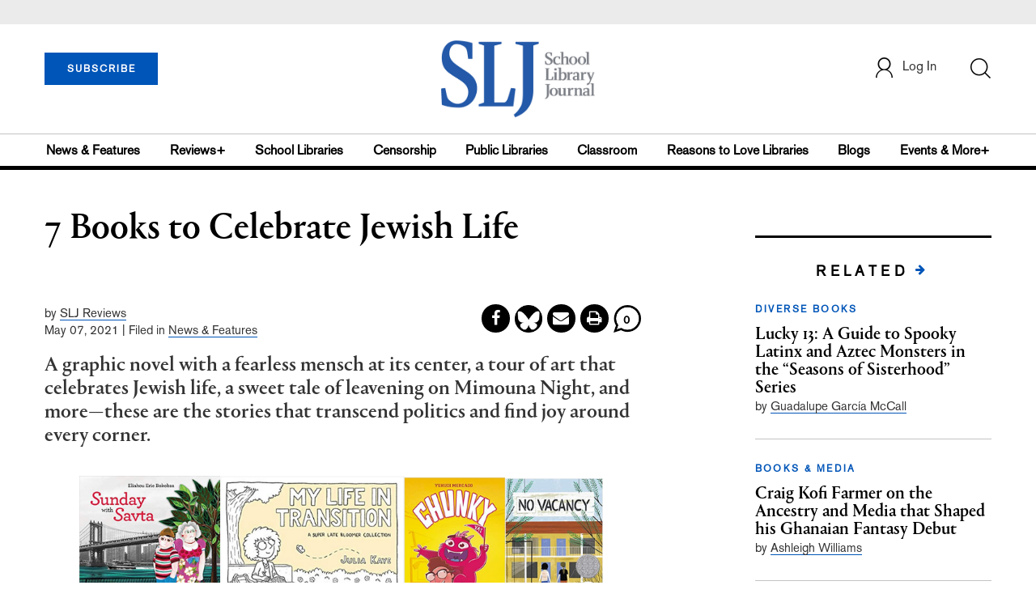

--- FILE ---
content_type: text/html;charset=UTF-8
request_url: https://prod.slj.com/story/reviews/books-to-celebrate-jewish-american-life
body_size: 176909
content:


        <!-- DEBUG: primaryTaxonomy =  -->



       

                <!-- DEBUG: articleTaxonomy = DIVERSE BOOKS -->




<!DOCTYPE html PUBLIC "-//W3C//DTD XHTML 1.0 Transitional//EN" "http://www.w3.org/TR/xhtml1/DTD/xhtml1-transitional.dtd">
<html xmlns="http://www.w3.org/1999/xhtml">
<head>
<!-- jQuery library -->
<script src="https://ajax.googleapis.com/ajax/libs/jquery/3.3.1/jquery.min.js"></script>
<script src="https://cdnjs.cloudflare.com/ajax/libs/jquery-cookie/1.4.1/jquery.cookie.min.js"></script>


<script src="//cdn.blueconic.net/mediasource.js"></script>

<title>7 Books to Celebrate Jewish Life | School Library Journal</title>
<meta name="description" content="A graphic novel with a fearless mensch at its center, a tour of art that celebrates Jewish life, a sweet tale of leavening on Mimouna Night, and more—these are the stories that transcend politics and find joy around every corner." />
<meta property="title" content='7 Books to Celebrate Jewish Life | School Library Journal' />
<meta property="author" content="SLJ Reviews">
<meta property="og:title" content='7 Books to Celebrate Jewish Life' />
<meta property="og:description" content="A graphic novel with a fearless mensch at its center, a tour of art that celebrates Jewish life, a sweet tale of leavening on Mimouna Night, and more—these are the stories that transcend politics and find joy around every corner." />
<meta property="og:url" content="https://prod.slj.com/story/reviews/books-to-celebrate-jewish-american-life"/>
<meta property="og:category" content=",#OwnVoices,Popularpicks"/>
<meta name="twitter:image" content="https://prod.slj.com/binaries/content/gallery/jewish-joy.png" />
<meta property="og:image" content="https://prod.slj.com/binaries/content/gallery/jewish-joy.png"/>

<meta property="og:site_name" content="School Library Journal"/>
<meta property="article:author" content="SLJ Reviews">
<meta property="publishDate" content="May 07, 2021" />
<meta name="taxonomy" content="DIVERSE BOOKS">
<meta property="og:type" content="Article" />
<meta name="tags" content="Jewish life, Jewish holidays, LBGTQIA+,">
<meta name="keywords" content=",#OwnVoices,Popularpicks,Jewish life, Jewish holidays, LBGTQIA+,,School Library Journal, Junior Library Guild, jlg, library, librarian, books, collection development, reading categories, reading levels" />

<meta http-equiv="Content-Type" content="text/html; charset=utf-8" />
<meta name="viewport" content="width=device-width, initial-scale=1.0, maximum-scale=1.0, user-scalable=no">

<!-- Latest compiled and minified CSS -->
<link rel="stylesheet" type="text/css" href="/webfiles/1768801354029/css/bootstrap3.3.7.min.css"/>
<!-- <link rel="stylesheet" href="https://maxcdn.bootstrapcdn.com/bootstrap/3.3.7/css/bootstrap.min.css"> -->

<!-- Jquery pluging for Pagination -->
<script src="/webfiles/1768801354029/js/jquery.simplePagination.js" type="text/javascript"></script>
<!-- <script type="text/javascript" src="path_to/jquery.simplePagination.js"></script> -->

<!-- Latest compiled JavaScript -->
<script src="/webfiles/1768801354029/js/bootstrap3.3.7.min.js" type="text/javascript"></script>
<!-- <script src="https://maxcdn.bootstrapcdn.com/bootstrap/3.3.7/js/bootstrap.min.js"></script> -->

<!-- ReCAPTCHA plugin -->
<script src='https://www.google.com/recaptcha/api.js'></script>

<!-- fa fa Icons -->
<!-- <link rel="stylesheet" href="https://cdnjs.cloudflare.com/ajax/libs/font-awesome/4.7.0/css/font-awesome.min.css"> -->

<link href='https://fonts.googleapis.com/css?family=Open+Sans:400,300,600,700' rel='stylesheet' type='text/css'>
<link href='https://fonts.googleapis.com/css?family=Montserrat:400,700' rel='stylesheet' type='text/css'>

<link href="/webfiles/1768801354029/images/SLJ_16px.png" rel="Shortcut Icon" type="image/x-icon" />

<!-- <link rel="stylesheet" type="text/css" href="/webfiles/1768801354029/css/header.css"/> -->
<link rel="stylesheet" type="text/css" href="/webfiles/1768801354029/css/font-awesome.css"/>
<link rel="stylesheet" type="text/css" href="/webfiles/1768801354029/css/style.css"/>
<link rel="stylesheet" type="text/css" href="/webfiles/1768801354029/css/subscription.css"/>

<link rel="canonical" href="https://prod.slj.com/story/books-to-celebrate-jewish-american-life"/>

<script>
function myFunction() {
    var x = document.getElementById("myTopnav");
    if (x.className === "topnav") {
        x.className += " responsive";
    } else {
        x.className = "topnav";
    }
}
</script>
<script type="text/javascript">
    var analyticsFileTypes = [''];
    var analyticsSnippet = 'enabled';
    var analyticsEventTracking = 'enabled';
</script>

<!-- Global site tag (gtag.js) - Google Analytics UAT Site -->


<!-- Google Tag Manager -->
<script>(function(w,d,s,l,i){w[l]=w[l]||[];w[l].push({'gtm.start':
new Date().getTime(),event:'gtm.js'});var f=d.getElementsByTagName(s)[0],
j=d.createElement(s),dl=l!='dataLayer'?'&l='+l:'';j.async=true;j.src=
'https://www.googletagmanager.com/gtm.js?id='+i+dl;f.parentNode.insertBefore(j,f);
})(window,document,'script','dataLayer','GTM-TP3ZCWW');</script>
<!-- End Google Tag Manager -->





<script type="text/javascript">
function divSwap(div1,div2)
{
   d1 = document.getElementById(div1);
   d2 = document.getElementById(div2);
   if( d2.style.display == "none" )
   {
      d1.style.display = "none";
      d2.style.display = "block";
   }
   else
   {
      d1.style.display = "block";
      d2.style.display = "none";
   }
}
</script>

<script async="async" src="https://www.googletagservices.com/tag/js/gpt.js">
</script>

<script type='text/javascript'>
var googletag = googletag || {};
googletag.cmd = googletag.cmd || [];
</script>


<script type='text/javascript'>








   var networkCode = 3245306;
   var adUnit = 'slj';
   var slotName = "/" + networkCode + "/" + adUnit;
   var theme;
   theme = 'newsfeatures,diversebooks,ownvoices,reviews,booklists,popularpicks';
   function breakpointval(){
       var width = window.innerWidth;
       if(width<768){
           return "mobile";
       }else if(width<993){
           return "tablet";
       }else if(width>992){
           return "desktop";
       }
   }
   var breakpoint = breakpointval();

    var pid = 'books-to-celebrate-jewish-american-life';
                  console.log('before stars so far 2024---',pid)

       if(pid=='14-outstanding-board-books-slj-2024-star' || pid=='81-the-stars-so-far-outstanding-picture-' || pid=='9-standout-early-readers-and-chapter-boo' || pid=='42-stellar-middle-grade-slj-2024-stars-s'){
        pid = '2024-stars-so-far';
       }
              console.log('stars so far 2024---',pid)

       if(pid == 'best-books-2024' || pid == 'slj-top-10-audiobooks-2024' || pid == 'best-manga-2024-slj-best-books' || pid == 'best-picture-books-2024-slj-best-books' || pid == 'best-transitional-books-2024-slj-best-bo' || pid == 'best-middle-grade-2024-slj-best-books' || pid == 'best-young-adult-books-2024-slj-best-boo' || pid == 'best-nonfiction-elementary-2024-slj-best' || pid == 'best-nonfiction-middle-to-hs-2024-slj-be' || pid == 'best-poetry-2024-slj-best-books' || pid == 'best-graphic-novels-2024-slj-best-books'){
        pid = 'best-books-2024';
       }


   var pgtype = 'article-detail';
   function customerName(){
    if ($.cookie('customerToken') != undefined) {
        var customerDetails = JSON.parse($.cookie('customerData'));
        return customerDetails.firstname;
    }
   }
   var loggedin =(customerName())?"yes":"no";
   var newsletter = '';
   var test = '';
googletag.cmd.push(function() {

  var topMapping = googletag.sizeMapping().
      addSize([768, 0], [728, 90]).
      addSize([0, 0], [300, 50]).
      build();

  var hpmid2Mapping = googletag.sizeMapping().
      addSize([768, 0], [728, 90]).
      addSize([0, 0], [300, 250]).
      build();

    //Header Slots
  googletag.defineSlot(slotName, [[728, 90], [300, 50]], 'header_tag_desktop')
   .defineSizeMapping(topMapping)
   .addService(googletag.pubads())
   .setTargeting("pos", "top");
  googletag.defineSlot(slotName, [300, 250], 'articledetail1_300x250')
   .addService(googletag.pubads())
   .setTargeting("pos", "mid1");
  googletag.defineSlot(slotName, [300, 250], 'articledetail2_300x250')
   .addService(googletag.pubads())
   .setTargeting("pos", "mid2");
  googletag.defineSlot(slotName, [[728, 90], [300, 250]], 'articledetail3_728x90')
   .defineSizeMapping(hpmid2Mapping)
   .addService(googletag.pubads())
   .setTargeting("pos", "mid3");
  googletag.defineSlot(slotName, [1, 1], 'SLJ_Spotible1_1x1')
   .addService(googletag.pubads())
   .setTargeting("pos", "spotible");
  googletag.defineSlot(slotName, [1, 1], 'SLJ_Video_1x1')
   .addService(googletag.pubads())
   .setTargeting("pos", "video");
    googletag.pubads().setTargeting("theme",theme);
    googletag.pubads().setTargeting("pid",pid);
    googletag.pubads().setTargeting("pgtype",pgtype);
    googletag.pubads().setTargeting("breakpoint",breakpoint);
    googletag.pubads().setTargeting("loggedin",loggedin);
    googletag.pubads().setTargeting("newsletter",newsletter);
    googletag.pubads().setTargeting("test",test);
    googletag.pubads().enableSingleRequest();
    googletag.pubads().collapseEmptyDivs();
    googletag.enableServices();
   });
</script>




<script>
function userName() {
    if ($.cookie('customerToken') != undefined) {
        var customerDetails = JSON.parse($.cookie('customerData'));
        if(customerDetails.firstname == "SLJ")
            return "Free User";
        else
            return "loggedin"
    }
   }
var usertyp =(userName())?userName():"NotLogged";

window.dataLayer = window.dataLayer || [];
window.dataLayer.push({
    'dimensions':{
      'author': 'SLJ Reviews',
      'category': theme,  
      'user type': usertyp
    }
});
</script>

<script>/*<![CDATA[*/(function(w,a,b,d,s){w[a]=w[a]||{};w[a][b]=w[a][b]||{q:[],track:function(r,e,t){this.q.push({r:r,e:e,t:t||+new Date});}};var e=d.createElement(s);var f=d.getElementsByTagName(s)[0];e.async=1;e.src='//mediasource.actonservice.com/cdnr/63/acton/bn/tracker/10574';f.parentNode.insertBefore(e,f);})(window,'ActOn','Beacon',document,'script');ActOn.Beacon.track();/*]]>*/</script>

<meta name="google-site-verification" content="tqW_a-Uf62lt7hVHkzQDyETpyAJnmQKrT4m5u7cddrU" />
<meta name="facebook-domain-verification" content="eeune7mml57to1645rwmo1rxha7zl0" />

</head>

<body>
<!-- Google Tag Manager (noscript) -->
<noscript><iframe src="https://www.googletagmanager.com/ns.html?id=GTM-TP3ZCWW"
height="0" width="0" style="display:none;visibility:hidden"></iframe></noscript>
<!-- End Google Tag Manager (noscript) -->

	<div class="col-md-12 pl_0 pr_0">

    <a name="top"></a>
		<div id="advertisement" class="advertisement adv-top bg-gray col-md-12 col-sm-12 col-xs-12 float-left hidden-print">
			<div id="header_tag_desktop">
                <script type='text/javascript'>
                    googletag.cmd.push(function() { googletag.display('header_tag_desktop'); });
                </script>

			</div>
		</div>
<!-- new header design in desktop view -->
<script type="text/javascript" id="hs-script-loader" async defer src="//js.hs-scripts.com/20468848.js?businessUnitId=341631"></script>
<script defer="" src="https://cdnjs.cloudflare.com/ajax/libs/imask/3.4.0/imask.min.js"></script>
<script src="/webfiles/1768801354029/js/header.js" type="text/javascript"></script>
<!-- IP Popup Start -->
<div class="modal fade" id="myModal" data-keyboard="false" tabindex="-1" role="dialog" aria-labelledby="exampleModalCenterTitle" aria-hidden="true">
  <div class="modal-dialog modal-dialog-centered" role="document">
    <div class="ip-met-pop-cont modal-content">
      <div class="modal-body">
        <button onclick="closeClick()" type="button" class="close" data-dismiss="modal" aria-label="Close">
          <span style="font-size:25px;" aria-hidden="true">&times;</span>
        </button>
        <h3 class="ip-met-pop-h3"></h3>
        <div class="ip-met-pop-anc-link-cont">
          <button onclick="loginClick()" type="button" class="ip-met-pop-anc-link">Login</button>
          <button onclick="closeClick()" type="button" class="ip-met-pop-anc-link" data-dismiss="modal">No thanks, take me to the website.</button>
        </div>
     </div>
    </div>
  </div>
</div>
<!-- IP Popup End -->

<!-- Login Access Popup Start -->
<div class="modal fade" id="loginConfirmModal" tabindex="-1" role="dialog" data-keyboard="false" aria-labelledby="exampleModalCenterTitle" aria-hidden="true">
  <div class="modal-dialog modal-dialog-centered" role="document">
    <div class="login-met-pop-cont modal-content">
      <div class="modal-body">
        <button onclick="procedToLoginClose()" type="button" class="close" data-dismiss="modal" aria-label="Close">
          <span style="font-size:25px;" aria-hidden="true">&times;</span>
        </button>
        <h3 class="login-met-pop-h3-header">You have exceeded your limit for simultaneous device logins.</h3>
        <h3 class="login-met-pop-h3">Your current subscription allows you to be actively logged in on up to three (3) devices simultaneously. Click on continue below to log out of other sessions and log in on this device.</h3>
        <div class="ip-met-pop-anc-link-cont">
          <button id="proced-to-login" type="button" class="ip-met-pop-anc-link" onclick="procedToLoginClick()" data-dismiss="modal">Continue</button>
          <button type="button" class="ip-met-pop-anc-link" data-dismiss="modal" onclick="procedToLoginClose()">Cancel</button>
        </div>
     </div>
    </div>
  </div>
</div>
<!-- Login Access Popup End -->

<!-- Gift Subscription Popup Start -->
<div class="modal fade" id="myGiftModal" tabindex="-1" role="dialog" data-keyboard="false" aria-labelledby="exampleModalCenterTitle" aria-hidden="true">
  <div class="modal-dialog modal-dialog-centered" role="document">
    <div class="gift-met-pop-cont modal-content">
      <div class="modal-body">
        <button onclick="giftPopupCloseClick()" type="button" class="close" data-dismiss="modal" aria-label="Close">
          <span style="font-size:25px;" aria-hidden="true">&times;</span>
        </button>
        <h3 id="gift-met-pop-h3" class="gift-met-pop-h3"></h3>
        <div class="gift-met-pop-anc-link-cont">
          <button onclick="giftPopupOKClick()" type="button" class="gift-met-pop-anc-link">OK</button>
        </div>
        <div class="display-none" id="gift-loader-space"><i class="fa fa-spinner fa-spin red" style="font-size:38px;margin-left: 45%;"></i></div>
     </div>
    </div>
  </div>
</div>
<!-- Gift Subscription Popup End -->

<div id="header" class="header container-fluid col-md-12 col-sm-12 col-xs-12 float-left pl_0 pr_0 hidden-xs">
    <div id="header-banner-multi-sub" class="header-banner-multi-sub"></div>
    <nav class="navbar navbar-default container mb_0">
      <div class="col-md-12 col-sm-12 col-xs-12 p_0">
        <div class="navbar-header col-md-3 col-sm-3 col-xs-12 mb_15 p_0">
          <a  href="/page/subscribe"><button id="subscribe-btn" class="btn btn-subscribe btn-blue navbar-btn subscribe-btn-size" style="width:140px;">SUBSCRIBE</button><a>
         <div id="open-url-btn" class="topic-type mb_10" style="display:none; margin-top:40px">
               <a id="digitized" class="theme-link fs_13" style="cursor: pointer">ACCESS DIGITIZED EDITION</a>
          </div>
          <div id="emags_link" class="topic-type mb_10" style="display:none; margin-top:40px">
              <a id="emags_link_click" class="theme-link fs_13" style="cursor: pointer">ACCESS DIGITIZED EDITION</a>
          </div>

	</div>
        <div class="col-md-6 col-sm-6 col-xs-12 text-align-center">
          <a id="homeId" onclick="readUrlCategory('home','homeId','home')";>
            <img class="LJ-image pointer" src="/webfiles/1768801354029/images/SLJ-Logo.jpg" alt="L J image"/>
          </a>
        </div>
        <ul class="nav navbar-nav navbar-right col-md-3 col-sm-3 col-xs-12 mt_20">
          <!-- <li class="pull-right mt_5 tab-mt-20">
            <a class="tab-no-padding" href="/page/shopping-cart-page">
              <div id="cart">
                <img class="tab-w20" src="/webfiles/1768801354029/images/shopping-cart.png"/>
              </div>
              <span id="itemCount">0</span>
            </a>
          </li> -->
          <li class="pull-right mt_20 ml_30 search-bar">
            <a href="" class="search-icon p_0 tab-ml-10" data-toggle="collapse">
              <img id="btn" class="tab-w20" src="/webfiles/1768801354029/images/search.png"/>
              <div id="idd" class="display-none"></div>
            </a>
          </li>
	  <li id="usertempDetail" class="pull-right mt_20 ellipsis-user-name dropdown-hover display-none">
            <div class="usertempDetail pointer ml_20 tab-no-margin fs_16 tab-fs-14 customer-id">Free Access Account</div>
              <!-- After logged in user account nav popup-->
              <ul id="account-popup" class="dropdown-menu account-nav border-none">

                <li><a class="mb_10 mt_10 pointer" onclick="deleteAllCookies('/page/home')">Logout</a></li>
              </ul>
          </li>
          <li id="userDetail" class="pull-right mt_20 ellipsis-user-name dropdown">
            <div id="mydiv" class="userDetail pointer ml_20 tab-no-margin fs_16 tab-fs-14">
              
            </div>
              <!-- After logged in user account nav popup-->
              <ul id="account-popup" class="dropdown-menu account-nav border-none">
                <li><a class="mb_10 mt_10" href="/page/account-dashboard?id=ms" id="ms">My Subscriptions</a></li>
                <!-- <li><a class="mb_10 mt_10"href="/page/account-dashboard?id=ml" id="ml">My Library</a></li> -->
                <li><a class="mb_10 mt_10" href="/page/account-dashboard?id=mz" id="mz">My Library</a></li>
                <!-- <li><a class="mb_10 mt_10" href="#">My Saved Articles</a></li> -->
                <li><a class="mb_10 mt_10" href="/page/account-dashboard?id=mp" id="mp">My Profile</a></li>
                <li><a class="mb_10 mt_10" href="/page/account-dashboard?id=mi" id="mi_header" style="display: none !important">Manage Institution</a></li>
                <li><a class="mb_10 mt_10 pointer" onclick="deleteAllCookies('/page/home')">Logout</a></li>
              </ul> <!-- End After logged in user account nav popup -->

              <!-- Before log in user account nav popup -->
							<ul id="reg-popup" class="dropdown-menu dropdown-menu-login pb_20" role="menu">
		            <li>
									<div class="registration">
									    <div class="col-md-12 col-xs-12 p_0">
									      <form class="registration-form" id="login-form1" method="post" data-toggle="validator">

									        <div class="col-md-12 text-align-center pl_0 pr_0 pt_0">
									          <div class="highlight error-color display-none" id="login-error1">Invalid email or password. Try again.</div>
									        </div>

									        <div class="col-md-12 form-group required mb_0 pl_20 pr_20">
									          <label class="control-label">Email</label>
									          <input class="" type="email" id="loginEmail1" name="loginEmail" placeholder="Email" required>
									        </div>

									        <div class="col-md-12 form-group required mb_0 pl_20 pr_20">
									          <label class="control-label">Password</label>
									          <input type="password" id="loginPassword1" name="loginPassword" placeholder="Password" required>
									        </div>

                          <div class="col-md-12 form-group required mb_0 pl_20 pr_20 text-align-center" id="headerDropdownLoginLoader">

                          </div>

									        <div class="col-md-12 text-align-center pl_20 pr_20">
									          Forgot <a class="border-bottom-red text-decoration-none" href="/page/forgot-pass">password</a>?
									        </div>

									        <div class="col-md-12 align-center pl_20 pr_20">
									          <button type="submit" class="btn btn-default-red bold akzidenz-grotesk-regular" id="headerDropdownLoginButton">LOG IN</button>
									        </div>

													<div class="col-md-12 text-align-center align-center pl_20 pr_20 pb_0 fs_13">
									          Don't have a School Library Journal Account?
									        </div>

									        <div class="col-md-12 text-align-center align-center pl_20 pr_20 pt_0">
									          <a class="border-bottom-red text-decoration-none" href="/page/register">Register Now</a>
									        </div>

									      </form>
									    </div>
									  </div>
								</li>
		          </ul>
              <!-- End Before log in user account nav popup -->
          </li>
        </ul>
      </div><!-- end col-md-12 col-sm-12 col-xs-12 -->
    </nav>

		<div class="hr_division_grey_light mb_0"></div>
		  <div class="topic-navigation">
		    <nav class="navbar-default mb_0 container">
		      <ul class="nav navbar-nav full-width pull-left header-section">
		        <li class="pl_0">
		          <a id="newsId" class="pl_0" onclick="readUrlCategory('newsfeatures','newsId','News & Features')";>News & Features</a>
		        </li>
		        <li>
		          <a id="reviewsId" onclick="readUrlCategory('reviews','reviewsId','Reviews')";>Reviews+</a>
		        </li>
		        <li>
		          <a id="schoolLibrariesId" onclick="readUrlCategory('schoollibraries','schoolLibrariesId','School Libraries')";>School Libraries</a>
		        </li>
			<li>
		          <a id="censorshipId" onclick="readUrlCategory('censorship','censorshipId','Censorship')";>Censorship</a>
		        </li>
		        <li>
		          <a id="publicLibrariesId" onclick="readUrlCategory('publiclibraries','publicLibrariesId','Public Libraries')";>Public Libraries</a>
		        </li>
            <li>
           	<a id="ClassroomId" onclick="readUrlCategory('classroom','ClassroomId','Classroom')";>Classroom</a>
            </li>

            <li>
              <a id="ReasonstoLoveLibraries" onclick="readUrlCategory('reasonstolovelibraries','ReasonstoLoveLibraries','Reasons to Love Libraries')";>Reasons to Love Libraries</a>
		        </li>

		        <li>
		          <a id="blogId" onclick="readUrlCategory('blogs','blogId','blogs')";>Blogs</a>
              <!--
                <ul class="dropdownlist blog-dropdownlist">
                </ul>
              -->
				<ul class="dropdownlist blog-dropdownlist">
             			    <li><a href="http://100scopenotes.com/" target="_blank">100 Scope Notes</a></li>
        		            <li><a href="http://blogs.slj.com/afuse8production/" target="_blank">A Fuse #8 Production</a></li>
          		            <li><a href="http://blogs.slj.com/goodcomicsforkids/" target="_blank">Good Comics for Kids</a></li>
                		    <li><a href="http://blogs.slj.com/heavymedal/" target="_blank">Heavy Medal: A Mock Newbery Blog</a></li>
                 		    <li><a href="http://blogs.slj.com/neverendingsearch/" target="_blank">Neverending Search</a></li>
                         <li><a href="http://pearlsandrubys.slj.com/" target="_blank">Pearl's & Ruby's</a></li>
                        <li><a href="https://politicsinpractice.slj.com/" target="_blank">Politics in Practice</a></li>
                		    <li><a href="http://www.teenlibrariantoolbox.com/" target="_blank">Teen Librarian Toolbox</a></li>
                 		    <li><a href="http://www.theclassroombookshelf.com/" target="_blank">The Classroom Bookshelf</a></li>
                    		    <li><a href="http://blogs.slj.com/theyarn/" target="_blank">The Yarn</a></li>

                    		    
		                </ul>

		        </li>
		        <li class="pr_0">
		          <a id="moreId" class="pr_0">Events & More+</a>
              <ul class="dropdownlist">
                <li><a id="eventId" onclick="readUrlCategory('events','eventId','Events')" ;>Events</a></li>
                <li><a id="onlineCourseId" onclick="readUrlCategory('events?eventtype=eventHome','onlineCourseId','OnlineCourse')" ;>Online Courses</a></li>
                <li><a id="opinionID" onclick="readUrlCategory('opinion','opinionID','Opinion')";>Opinion</a></li>
                <li><a id="graphicNovelsId" onclick="readUrlCategory('graphicnovels','graphicNovelsId','Graphic Novels')";>Graphic Novels</a></li>
                <li><a id="technologyId" onclick="readUrlCategory('technology','technologyId','Technology')";>Technology</a></li>
                <li><a id="PeopleId" onclick="readUrlCategory('people','PeopleId','People')";>People</a></li>
                <li><a id="researchId" onclick="readUrlCategory('research','researchId','Research')";>Research</a></li>
                <li><a id="covid19Id" onclick="readUrlCategory('covid-19','covid19Id','covid-19')";>COVID-19</a></li>
		            <li><a href="http://jobs.libraryjournal.com/" target="_blank">Job Zone</a></li>
                <li><a id="DiversityId" onclick="readUrlCategory('diversity','DiversityId','Diversity')";>Diversity</a></li>
              </ul>
		        </li>
		      </ul>
		    </nav>
		  </div>
		<div class="hr_division mt_0 mb_0"></div>
    <form method="get" action="https://prod.slj.com/search" class="collapse search-form full-width">
      <div class="container-fluid p_0">
        <div class="p_0 search-bar-container col-md-12 col-sm-12">
          <div id="imaginary_container" class="col-md-offset-2 col-md-8 col-sm-12 mt_30">
            <div class="input-group stylish-input-group input-append">
                <input type="text" name="query" class="form-control search-box"  placeholder="Search" >
                <span class="input-group-addon">
                    <button type="submit">
                        <span class="glyphicon glyphicon-search"></span>
                    </button>
                </span>
            </div>
          </div>
        </div>
      </div>
    </form>
</div>

<!-- new header design in mobile view -->
<div id="header-mobile" class="header container-fluid col-md-12 col-sm-12 col-xs-12 float-left visible-xs">
	<nav class="navbar navbar-default container mb_0">
	    <!-- Brand and toggle get grouped for better mobile display -->
	    <div class="container">
	        <div class="navbar-header">
            <a id="sub-btn-mobi" href="/page/subscribe"><button class="btn btn-subscribe btn-blue navbar-btn float-left">SUBSCRIBE</button></a>
	            <button id="ChangeToggle" type="button" class="navbar-toggle" data-toggle="collapse" data-target="#navbarCollapse">
									<img id="navbar-hamburger" class="lines pt_0" src="/webfiles/1768801354029/images/menu.png"/>
					        <img id="navbar-close" class="cross pt_0 hidden" src="/webfiles/1768801354029/images/cross.png"/>
	            </button>
							<a id="mobileHomeId" onclick="readUrlCategory('home','mobileHomeId','home')";>
		            <img class="LJ-image pointer" src="/webfiles/1768801354029/images/mob_SLJ.png" alt="L J image"/>
		          </a>
							<a href="#" class="p_0 pull-right" data-toggle="collapse" data-target=".login-user">
                <img class="userLines" src="/webfiles/1768801354029/images/user.png"/>
              </a>
              <div class="collapse login-user">
                <div id="userDetail" class="mt_20 mb_20 dropdown">
                  <div class="userDetail pointer ml_15 mb_10">
                    <a href="/page/login" class="p_0 fs_16 dropdown-toggle" role="button" aria-expanded="false">Log In</a>
                  </div>
                  <!-- After logged in user account nav popup-->
                  <div class="display-none" id="mobileViewAccountList">
                    <ul class="display-none nav navbar-nav full-width pull-left no-margin">
                      <li><a href="/page/account-dashboard?id=ms" id="ms">My Subscriptions</a></li>
                      <li><a href="/page/account-dashboard?id=ml" id="ml">My Library</a></li>
                      <!-- <li><a href="#">My Saved Articles</a></li> -->
                      <li><a href="/page/account-dashboard?id=mp" id="mp">My Profile</a></li>
                      <li><a href="/page/account-dashboard?id=mi" id="mi" class="display-none">Manage Institutions</a></li>
                      <li><a class="pointer" onclick="deleteAllCookies('/page/home')">Logout</a></li>
                    </ul>
                  </div>
                   <!-- End After logged in user account nav popup -->
                </div>
							</div>
					</div>
	        <!-- Collect the nav links, forms, and other content for toggling -->
	        <div class="collapse navbar-collapse" id="navbarCollapse">
              <form method="get" action="https://prod.slj.com/search" class="search-input" id="demo-2">
                <div id="imaginary_container">
                  <div class="input-group stylish-input-group input-append">
                      <input type="text" name="query" class="form-control search-box"  placeholder="Search" >
                      <span class="input-group-addon">
                          <button type="submit">
                              <span class="glyphicon glyphicon-search"></span>
                          </button>
                      </span>
                  </div>
                </div>
              </form>
	            <ul class="nav navbar-nav mt_70">
								<li>
									<a id="mobNewsId" class="bold" onclick="readUrlCategory('newsfeatures','mobNewsId','News & Features')";>News & Features</a>
                  <div class="col-xs-12 mb_10">
                    <div class="col-xs-6 p_0">
                        <p><a href="/section/newsfeatures/advocacy">Advocacy</a></p>
                        <p><a href="/section/newsfeatures/awards">Awards</a></p>
                        <p><a href="/section/newsfeatures/backtoschool">Back to School</a></p>
                        <p><a href="/section/newsfeatures/booklists">Booklists</a></p>
                        <p id="newsMoreToggle">More</p>
                        <ul id="newsMoreToggleUl" class="display-none list-unstyled">
                          <li class="mb_10"><a href="https://www.slj.com/section/newsfeatures/03">0--3</a></li>
                          <li class="mb_10"><a href="https://www.slj.com/section/newsfeatures/35">3--5</a></li>
                          <li class="mb_10"><a href="https://www.slj.com/section/newsfeatures/career">Career</a></li>
                          <li class="mb_10"><a href="https://www.slj.com/section/newsfeatures/censorship">Censorship</a></li>
                          <li class="mb_10"><a href="https://www.slj.com/section/newsfeatures/classroomcurricula">Classroom &amp; Curricula</a></li>
                          <li class="mb_10"><a href="https://www.slj.com/section/newsfeatures/coverstory">Cover Story</a></li>
                          <li class="mb_10"><a href="https://www.slj.com/section/newsfeatures/diversebooks">Diverse Books</a></li>
                          <li class="mb_10"><a href="https://www.slj.com/section/newsfeatures/edtech">Ed Tech</a></li>
                          <li class="mb_10"><a href="https://www.slj.com/section/newsfeatures/elementary">Elementary</a></li>
                        </ul>
                    </div>
                    <div class="col-xs-6 pr_0 pl_10">
                      <p><a href="/section/newsfeatures/booksmedia">Books & Media</a></p>
                      <p><a href="/section/newsfeatures/budgetsfunding">Budgets & Funding</a></p>
                      <p><a href="/section/newsfeatures/computerscience">Computer Science</a></p>
                      <p><a href="/section/newsfeatures/designarchitecture">Design/Architecture</a></p>
                    </div>
                    <div class="hr_division_grey_light"></div>
                  </div>
								</li>
								<li>
									<a id="mobReviewsId" class="bold" onclick="readUrlCategory('reviews','mobReviewsId','Reviews+')";>Reviews+</a>
                  <div class="col-xs-12 mb_10">
                    <div class="col-xs-6 p_0">
                        <p><a href="/section/reviews/authorsillustrators">Authors Illustrators</a></p>
                        <p><a href="/section/reviews/bestof">Best Of</a></p>
                        <p><a href="/section/reviews/booklists">Booklists</a></p>
                        <p><a href="/section/reviews/books">Books</a></p>
                        <p id="reviewMoreToggle">More</p>
                        <ul id="reviewMoreToggleUl" class="display-none list-unstyled">
                          <li class="mb_10"><a href="https://www.slj.com/section/reviews/tech">Tech</a></li>
                        </ul>
                    </div>
                    <div class="col-xs-6 pr_0 pl_10">
                      <p><a href="/section/reviews/collections">Collections</a></p>
                      <p><a href="/section/reviews/media">Media</a></p>
                      <p><a href="/section/reviews/reference">Reference</a></p>
                      <p><a href="/section/reviews/seriesmadesimple">Series Made Simple</a></p>
                    </div>
                    <div class="hr_division_grey_light"></div>
                  </div>
                </li>
								<li>
									<a id="mobTechnologyId" class="bold" onclick="readUrlCategory('technology','mobTechnologyId','Technology')";>Technology</a>
                  <div class="col-xs-12 mb_10">
                    <div class="col-xs-6 p_0">
                        <p><a href="/section/technology/advocacy">Advocacy</a></p>
                        <p><a href="/section/technology/bestof">Best Of</a></p>
                        <p><a href="/section/technology/budgetsfunding">Budgets & Funding</a></p>
                        <p><a href="/section/technology/computerscience">Computer Science</a></p>
                        <p id="technologyMoreToggle">More</p>
                        <ul id="technologyMoreToggleUl" class="display-none list-unstyled">
                          <li class="mb_10"><a href="https://www.slj.com/section/technology/edtech">Ed Tech</a></li>
                          <li class="mb_10"><a href="https://www.slj.com/section/technology/elementary">Elementary</a></li>
                          <li class="mb_10"><a href="https://www.slj.com/section/technology/industrynews">Industry News</a></li>
                          <li class="mb_10"><a href="https://www.slj.com/section/technology/literacy">Literacy</a></li>
                          <li class="mb_10"><a href="https://www.slj.com/section/technology/maker">Maker</a></li>
                          <li class="mb_10"><a href="https://www.slj.com/section/technology/03">0--3</a></li>
                          <li class="mb_10"><a href="https://www.slj.com/section/technology/35">3--5</a></li>
                        </ul>
                    </div>
                    <div class="col-xs-6 pr_0 pl_10">
                      <p><a href="/section/technology/classroomcurricula">Classroom Curricula</a></p>
                      <p><a href="/section/technology/designarchitecture">Design/Architecture</a></p>
                      <p><a href="/section/technology/coverstory">Cover Story</a></p>
                      <p><a href="/section/technology/career">Career</a></p>
                    </div>
                    <div class="hr_division_grey_light"></div>
                  </div>
                </li>
								<li>
									<a id="mobProgramsId" class="bold" onclick="readUrlCategory('schoollibraries','mobProgramsId','School Libraries')";>School Libraries</a>
                  <div class="col-xs-12 mb_10">
                    <div class="col-xs-6 p_0">
                        <p><a href="/section/schoollibraries/advocacy">Advocacy</a></p>
                        <p><a href="/section/schoollibraries/awards">Awards</a></p>
                        <p><a href="/section/schoollibraries/backtoschool">Back to School</a></p>
                        <p><a href="/section/schoollibraries/Booklists">Booklists</a></p>
                        <p id="schoolLibrariesMoreToggle">More</p>
                        <ul id="schoolLibrariesMoreToggleUl" class="display-none list-unstyled">
                          <li class="mb_10"><a href="https://www.slj.com/section/schoollibraries/computerscience">Computer Science</a></li>
                        </ul>
                    </div>
                    <div class="col-xs-6 pr_0 pl_10">
                      <p><a href="/section/schoollibraries/booksmedia">Books & Media</a></p>
                      <p><a href="/section/schoollibraries/budgetsfunding">Budgets & Funding</a></p>
                      <p><a href="/section/schoollibraries/career">Career</a></p>
                      <p><a href="/section/schoollibraries/classroomcurricula">Classroom & Curricula</a></p>
                    </div>
                    <div class="hr_division_grey_light"></div>
                  </div>
                </li>
								<li>
									<a id="mobDesignId" class="bold" onclick="readUrlCategory('publiclibraries','mobDesignId','Public Libraries')";>Public Libraries</a>
                  <div class="col-xs-12 mb_10">
                    <div class="col-xs-6 p_0">
                        <p><a href="/section/publiclibraries/advocacy">Advocacy</a></p>
                        <p><a href="/section/publiclibraries/awards">Awards</a></p>
                        <p><a href="/section/publiclibraries/booksmedia">Books & Media</a></p>
                        <p><a href="/section/publiclibraries/budgetsfunding">Budgets & Funding</a></p>
                        <p id="publicLibrariesMoreToggle">More</p>
                        <ul id="publicLibrariesMoreToggleUl" class="display-none list-unstyled">
                          <li class="mb_10"><a href="https://www.slj.com/section/publiclibraries/diversebooks">Diverse Books</a></li>
                          <li class="mb_10"><a href="https://www.slj.com/section/publiclibraries/elementary">Elementary</a></li>
                          <li class="mb_10"><a href="https://www.slj.com/section/publiclibraries/industrynews">Industry News</a></li>
                          <li class="mb_10"><a href="https://www.slj.com/section/publiclibraries/literacy">Literacy</a></li>
                          <li class="mb_10"><a href="https://www.slj.com/section/publiclibraries/maker">Maker</a></li>
                          <li class="mb_10"><a href="https://www.slj.com/section/publiclibraries/opinion">Opinion</a></li>
                          <li class="mb_10"><a href="https://www.slj.com/section/publiclibraries/opportunities">Opportunities</a></li>
                          <li class="mb_10"><a href="https://www.slj.com/section/publiclibraries/outreach">Outreach</a></li>
                          <li class="mb_10"><a href="https://www.slj.com/section/publiclibraries/privacy">Privacy</a></li>
                          <li class="mb_10"><a href="https://www.slj.com/section/publiclibraries/programsprogramming">Programs &amp; Programming</a></li>
                          <li class="mb_10"><a href="https://www.slj.com/section/publiclibraries/STEM">STEM</a></li>
                          <li class="mb_10"><a href="https://www.slj.com/section/publiclibraries/teens">Teens</a></li>
                          <li class="mb_10"><a href="https://www.slj.com/section/publiclibraries/tweens">Tweens</a></li>
                          <li class="mb_10"><a href="https://www.slj.com/section/publiclibraries/03">0--3</a></li>
                          <li class="mb_10"><a href="https://www.slj.com/section/publiclibraries/35">3--5</a></li>
                        </ul>
                    </div>
                    <div class="col-xs-6 pr_0 pl_10">
                      <p><a href="/section/publiclibraries/buildings">Buildings</a></p>
                      <p><a href="/section/publiclibraries/censorship">Censorship</a></p>
                      <p><a href="/section/publiclibraries/collections">Collections</a></p>
                      <p><a href="/section/publiclibraries/coverstory">Cover Story</a></p>
                    </div>
                    <div class="hr_division_grey_light"></div>
                  </div>
                </li>
								<li>
									<a id="mobLeadershipId" class="bold" onclick="readUrlCategory('agelevel','mobLeadershipId','Age Level')";>Age Level</a>
                  <div class="col-xs-12 mb_10">
                    <div class="col-xs-6 p_0">
                        <p><a href="/section/agelevel/03">0--3</a></p>
                        <p><a href="/section/agelevel/35">3--5</a></p>
                        <p><a href="/section/agelevel/elementary">Elementary</a></p>
                    </div>
                    <div class="col-xs-6 pr_0 pl_10">
                      <p><a href="/section/agelevel/teens">Teens</a></p>
                      <p><a href="/section/agelevel/tweens">Tweens</a></p>
                    </div>
                    <div class="hr_division_grey_light"></div>
                  </div>
                </li>

                <li>
                  <a id="mobDiversityId" class="bold" onclick="readUrlCategory('diversity','mobDiversityId','Diversity')";>Diversity</a>
                  <div class="col-xs-12 mb_10">
                    <div class="col-xs-6 p_0">
                      <p><a href="/section/diversity/booksmedia">Books & Media</a></p>
                      <p><a href="/section/diversity/programsprogramming">Programs & Programming</a></p>
                    </div>
                    <div class="col-xs-6 pr_0 pl_10">
                      <p><a href="/section/diversity/diversebooks">Diverse Books</a></p>
                      <p><a href="/section/diversity/tech">Tech</a></p>
                    </div>
                    <div class="hr_division_grey_light"></div>
                  </div>
                </li>


								<li>
									<a href="/section/blogs" class="bold">Blogs</a>
                  <div class="col-xs-12 mb_10">
                    <div class="col-xs-12 p_0">
			<p><a href="https://100scopenotes.com/" target="_blank">100 Scope Notes</a></p>
                      	<p><a href="https://blogs.slj.com/afuse8production/" target="_blank">A Fuse #8 Production</a></p>
                        <p><a href="https://blogs.slj.com/goodcomicsforkids/" target="_blank">Good Comics for Kids</a></p>
                        <p><a href="https://blogs.slj.com/heavymedal/" target="_blank">Heavy Medal: A Mock Newbery Blog</a></p>
                        <p><a href="https://blogs.slj.com/neverendingsearch/" target="_blank">Neverending Search</a></p>
                        <p><a href="https://politicsinpractice.slj.com/" target="_blank">Politics in Practice</a></p>
                        <p><a href="https://www.teenlibrariantoolbox.com/" target="_blank">Teen Librarian Toolbox</a></p>
                        <p><a href="https://www.theclassroombookshelf.com/" target="_blank">The Classroom Bookshelf</a></p>
                        <p><a href="https://blogs.slj.com/theyarn/" target="_blank">The Yarn</a></p>
                        
                    </div>
                    <div class="hr_division_grey_light"></div>
                  </div>
                </li>
								<li class="pr_0">
									<a id="mobMoreId" class="bold">More+</a>
                  <div class="col-xs-12 mb_10">
                    <div class="col-xs-6 p_0">
                        <p><a id="mobCovid19Id" onclick="readUrlCategory('covid-19','mobCovid19Id','covid-19')";>COVID-19</a></p>
			                  <p><a id="mobOpinionId" onclick="readUrlCategory('opinion','mobOpinionId','Opinion')";>Opinion</a></p>
                        <p><a id="mobClassroomId" onclick="readUrlCategory('classroom','mobClassroomId','Classroom')";>Classroom</a></p>
			                  <p><a id="mobGraphicNovelId" onclick="readUrlCategory('graphicnovels','mobGraphicNovelId','Graphic Novels')";>Graphic Novels</a></p>
                        <p><a id="mobideasId" onclick="readUrlCategory('ideas','mobideasId','Ideas')";>Ideas</a></p>
                        <p><a id="mobPeopleId" onclick="readUrlCategory('people','mobPeopleId','People')";>People</a></p>
                    </div>
                    <div class="col-xs-6 pr_0 pl_10">
                      <p><a id="mobresearchId" onclick="readUrlCategory('research','mobresearchId','Research')";>Research</a></p>
                      <p><a id="mobeventPDId" onclick="readUrlCategory('events','mobeventPDId','Events')";>Events & PD</a></p>
		       <p><a href="http://jobs.libraryjournal.com/" target="_blank">Job Zone</a></p>
                    </div>
                    <div class="hr_division_grey_light"></div>
                  </div>
								</li>
                <li>
									<a id="mobLearningId" class="bold" onclick="">Learning</a>
                  <div class="col-xs-12 mb_10">
                    <div class="col-xs-6 p_0">
                        <p><a href="/section/events">Live Events</a></p>
                        <p><a href="/section/events">Online Courses</a></p>
                    </div>
                    <div class="col-xs-6 pr_0 pl_10">
                      <p><a href="/section/events">Master Classes</a></p>
                      <p><a href="/section/events">Webcasts</a></p>
                    </div>
                    <div class="hr_division_grey_light"></div>
                  </div>
                </li>
                <!-- <li>
									<a id="mobCommunityId" class="bold" onclick="">Community</a>
                  <div class="col-xs-12 mb_10">
                    <div class="col-xs-6 p_0">
                        <p><a href="">Forums</a></p>
                        <p><a href="">Resources</a></p>
                    </div>
                    <div class="col-xs-6 pr_0">
                      <p><a href="">Member Benefits</a></p>
                    </div>
                    <div class="hr_division_grey_light"></div>
                  </div>
                </li> -->
                <li>
									<a id="mobAboutId" class="bold" href="/page/About-Us">About SLJ</a>
                  <div class="col-xs-12 mb_10">
                    <div class="col-xs-6 p_0">
                        <p><a href="/section/SLJProjects/SLJIndex">SLJ Projects</a></p>
                    </div>
                    <div class="col-xs-6 pr_0 pl_10">
                      <p><a href="/page/Privacy-Policy">Privacy Policy</a></p>
                    </div>
                    <div class="hr_division_grey_light"></div>
                  </div>
                </li>
                <li>
									<a id="mobGetTouchId" class="bold" onclick="">Get in Touch</a>
                  <div class="col-xs-12 mb_10">
                    <div class="col-xs-6 p_0">
                        <p><a href="/page/subscribe">Subscriber Services</a></p>
                    </div>
                    <div class="col-xs-6 pr_0 pl_10">
                      <p><a href="/page/Contact-Us">Contact Us</a></p>
                    </div>
                    <div class="hr_division_grey_light"></div>
                  </div>
                </li>
                <li>
                  <div class="col-xs-12 mb_10 text-align-center bold fs_18">
                    888-282-5852
                  </div>
                </li>
	            </ul>
	        </div>
	    </div>
	</nav>
    <a id="digitized-mobi open-url-btn-mobi" class="theme-link fs_13" style="cursor: pointer; text-align: center; display: none;">ACCESS DIGITIZED EDITION</a>
</div>



<script type="text/javascript">
var btn =   $('#btn');
  var idd = $('#idd');

 if($.cookie('customerData') != undefined){
          var cdata = JSON.parse($.cookie('customerData'));
          var group_id = cdata.group_id;
		
          if(group_id == 4){
                 // $(".btn-subscribe").css("display","none");
              //$('.topic-navigation').css("display","none");
              $("#userDetail").css("display","none");
              $("#usertempDetail").removeClass('display-none');
          }
  }


  btn.click(function() {
     idd.toggle(100, function() {
        // change the button text according to the state of the "#idd"
        if (idd.hasClass('display-none')) {
          btn.attr('src', "/webfiles/1768801354029/images/cross.png");
          $('.search-box').focus();
            idd.removeClass('display-none');
                } else {
          btn.attr('src', "/webfiles/1768801354029/images/search.png");
            idd.addClass('display-none');
         }
      });
    });
  $("#newsMoreToggle").click(function(){
      if($("#newsMoreToggleUl").hasClass('display-none')){
        $("#newsMoreToggleUl").removeClass('display-none');
      } else {
        $("#newsMoreToggleUl").addClass('display-none');
      }
  });
  $("#reviewMoreToggle").click(function(){
      if($("#reviewMoreToggleUl").hasClass('display-none')){
        $("#reviewMoreToggleUl").removeClass('display-none');
      } else {
        $("#reviewMoreToggleUl").addClass('display-none');
      }
  });
  $("#technologyMoreToggle").click(function(){
      if($("#technologyMoreToggleUl").hasClass('display-none')){
        $("#technologyMoreToggleUl").removeClass('display-none');
      } else {
        $("#technologyMoreToggleUl").addClass('display-none');
      }
  });
  $("#schoolLibrariesMoreToggle").click(function(){
      if($("#schoolLibrariesMoreToggleUl").hasClass('display-none')){
        $("#schoolLibrariesMoreToggleUl").removeClass('display-none');
      } else {
        $("#schoolLibrariesMoreToggleUl").addClass('display-none');
      }
  });
  $("#publicLibrariesMoreToggle").click(function(){
      if($("#publicLibrariesMoreToggleUl").hasClass('display-none')){
        $("#publicLibrariesMoreToggleUl").removeClass('display-none');
      } else {
        $("#publicLibrariesMoreToggleUl").addClass('display-none');
      }
  });
  $("#ideasLibrariesMoreToggle").click(function(){
      if($("#ideasLibrariesMoreToggleUl").hasClass('display-none')){
        $("#ideasLibrariesMoreToggleUl").removeClass('display-none');
      } else {
        $("#ideasLibrariesMoreToggleUl").addClass('display-none');
      }
  });
</script>
    <div class="container">




<div class="STORY article-detail pull-left full-width">




      <script src="/webfiles/1768801354029/js/addToCartButtonDisplay.js" type="text/javascript"></script>
        <script type="text/javascript">
          $(document).ready(function(e){
            accessTax(theme, "7 Books to Celebrate Jewish Life", "books-to-celebrate-jewish-american-life", "article","");
          });
        // }
        </script>


            <!-- <div class="Story col-md-12 col-xs-12 mb_30 pl_0 pr_0"> -->
            <div class="col-md-9 col-xs-12 pl_0 mob-pr_0 pr_140">
              <div class="full-width pull-left" id="articlePrint">

                <div class="col-md-12 col-xs-12 p_0 resp-pl-15 resp-pr-15">
                  <h1 class="smart-headline page-headline text-align-left">7 Books to Celebrate Jewish Life</h1>
                </div>
                <div class="story-detail col-md-12 col-sm-12 col-xs-12 pull-left p_0 resp-pl-15 resp-pr-15">
                  <div class="byline-detail col-md-6 col-sm-6 col-xs-12 pl_0">


                          by <a class="author" href = "/author?query=SLJ Reviews">SLJ Reviews</a>
                    <br>
May 07, 2021
                     | Filed in <span class="tag"><a href="/section/News%20%26%20Features">News & Features</a></span>
                  </div>
                  <div class="social-share col-md-6 col-sm-6 col-xs-12 pl_0 pr_0 hidden-print">
                    <ul class="links social-share-right">
                        <li class="nav item">
                          <a href="https://www.facebook.com/sharer.php?u=https://prod.slj.com/story/books-to-celebrate-jewish-american-life" onclick="window.open(this.href, 'newwindow', 'width=300,height=250'); return false;"><i class="fa fa-facebook social-icon" aria-hidden="true"/></i></a>
                          
<a href="https://bsky.app?text=Article:https://prod.slj.com/story/books-to-celebrate-jewish-american-life%20-%207%20Books%20to%20Celebrate%20Jewish%20Life" onclick="window.open(this.href, 'newwindow', 'width=300,height=250'); return false;">
    <img src="https://s3.us-east-1.amazonaws.com/ArchiveImages/LegacyReviews/SLJ/twitter.jpg" style="width:34px;height:34px;margin-bottom:5px;"/>
</a>


                          <a href="mailto:?Subject=&amp;Body=.. Read more in https://prod.slj.com/story/books-to-celebrate-jewish-american-life "><i class="fa fa-envelope social-icon" aria-hidden="true"/></i></a>
                          <a onclick=onClickPrint();><i class="fa fa-print social-icon" aria-hidden="true"/></i></a>
                          <a href="#articleComment" id="articleCommentImage"></a>

                          <span class="">
                            <span id="save-article" class="display-none" onclick="callSaveArticleAPI();">
                              <img id="save-button" class="article-btn display-none" src="/webfiles/1768801354029/images/Save.png">
                            </span>
                              <img id="saved-button" class="article-btn display-none" src="/webfiles/1768801354029/images/SavedIcon.png">
                          </span>
                          
                        </li>
                    </ul>
                  </div>

                </div>

                <div class="col-md-12 col-xs-12 pl_0 pr_0 mt_20 story-first-para resp-pl-15 resp-pr-15" id = "articleExcerptContent">
<p>A graphic novel with a fearless mensch at its center, a tour of art that celebrates Jewish life, a sweet tale of leavening on Mimouna Night, and more—these are the stories that transcend politics and find joy around every corner.</p>                </div>
                <div class="col-md-12 col-sm-12 col-xs-12 pl_0 pr_0 mt_20 story-para resp-pl-15 resp-pr-15" id = "story_para_article">
                  <div class="col-md-12 col-sm-12 col-xs-12 pl_0 pr_0 story-para resp-pl-15 resp-pr-15" id = "story_para_article_mask">
                  </div>
<p><img src="/binaries/content/gallery/jewish-joy.png" alt="Books about Jewish Joy" align="top" /></p>

<p>A graphic novel with a fearless mensch at its center, a picture book tour of art that celebrates Jewish life, a sweet tale of leavening on Mimouna Night, and more—these are the stories that transcend politics and find joy around every corner.</p>

<p><strong><a href="https://www.slj.com/?reviewDetail=sunday-with-savta" target="_blank"><span style="color:#3498db;">Sunday with Savta</span></a></strong> by Wiley Blevins. illus. by Eliahou Eric Bokobza. Reycraft. 2021. ISBN 9781478870494.<br />
<strong>K-Gr 2</strong>–This heartwarming story introduces readers to a number of Jewish holidays and customs. The book opens with the unnamed protagonist and his family welcoming Savta, Hebrew for grandmother, to their home in New York. Jaw-droppingly detailed mixed-media illustrations show the grandson and Savta visiting various New York City landmarks before arriving at the Jewish Museum. This introduction to Jewish holy days and customs is a solid addition to most collections.</p>

<p><a href="https://www.slj.com/?reviewDetail=going-rogue-at-hebrew-school" target="_blank"><strong><span style="color:#3498db;">Going Rogue (At Hebrew School) </span></strong></a>by Casey Breton. Green Bean. 2020. ISBN 9781784385392.<br />
<strong>Gr 4-6</strong>–Ten-year-old Avery Green loves three things in life: football, science, and Star Wars. One thing he does not love? Going to Hebrew school twice a week. His parents assure him that it’s only until his bar mitzvah, but that’s three whole years away. The book’s length and fast pace make it easy for reluctant readers to enjoy this relatable tale of being forced into cultural and/or religious activities by one’s family.<br />
<br />
<a href="https://www.slj.com/?reviewDetail=no-vacancy" target="_blank"><strong><span style="color:#3498db;">No Vacancy </span></strong></a>by Tziporah Cohen. Groundwood. 2020. ISBN 9781773064109.<br />
<strong>Gr 4-6</strong>–Miriam Brockman needs a miracle. Her family has relocated from New York City to a tiny (population 510) town in rural New York State. With no experience, they’ve purchased and plan to run a small motel. A leisurely paced, character-rich tale of family, religious faith, and the human need for the miraculous, this is strongly recommended for middle grade collections.</p>

<p><a href="https://www.slj.com/?reviewDetail=girl-on-the-ferris-wheel" target="_blank"><span style="color:#3498db;"><strong>Girl on the Ferris Wheel</strong></span></a> by Julie Halpern &amp; Len Vlahos. Feiwel &amp; Friends. 2021. ISBN 9781250169396.<br />
<strong>Gr 8 Up</strong>–In this story of how friendship and love can grow together, both Dmitri and Eliana come from large families: Eliana’s large Jewish family is close but crowded in her small home, while Dmitri is surrounded by his larger-than-life, outgoing Greek family. Alternating chapters tell their story from each perspective, revealing their hopes, desires, and thoughts. As Eliana strives to understand how her depression clouds her view of life, forcing her to shut down and avoid everyone, Dmitri must likewise turn inward and learn to slow down and not crowd.</p>

<p><a href="https://www.slj.com/?reviewDetail=my-life-in-transition-a-super-late-bloomer-collection" target="_blank"><strong><span style="color:#3498db;">My Life in Transition: A Super Late Bloomer Collection</span></strong></a> by Julia Kaye. illus. by author. Andrews McMeel. 2021. ISBN 9781524860462.<br />
<strong>Gr 9 Up</strong>–Kaye’s new collection of comics documents her day-to-day life three years after her gender transition. Kaye, who is Jewish, uses powerful imagery to express her joy—a body being cracked open, with a new person emerging—or dysphoria: Kaye floating in space. Her story will resonate with comics fans, especially those who are transitioning or care about someone who is.</p>

<p><a href="https://www.slj.com/?reviewDetail=chunky" target="_blank"><span style="color:#3498db;"><strong>Chunky</strong></span></a> by Yehudi Mercado. illus. by author. HarperCollins/Katherine Tegen. 2021. ISBN 9780062972798.<br />
<strong>Gr 4-8</strong>–Middle school student Hudi has become a regular at his local hospital, due to a variety of injuries and other health issues, including losing a lung, then finds himself thrust into the world of team sports. But Hudi’s humor and imagination keep him going in this compelling coming-of-age memoir.</p>

<p><a href="https://www.slj.com/?reviewDetail=a-sweet-meeting-on-mimouna-night" target="_blank"><strong><span style="color:#3498db;">A Sweet Meeting on Mimouna Night</span></strong></a> by Allison Ofanansky. illus. by Rotem Teplow. Groundwood. ISBN 9781773063973.<br />
<strong>Gr 1-5</strong>–When Passover ends, along with dietary restrictions, the Moroccan Jewish holiday of Mimouna begins, but where do observant Jews find flour at that time of night for the traditional and delicious moufleta? A lesson of intercultural cooperation, subtle but compelling, is a disarming introduction to an important holiday.</p>                </div>

              <div class="hr_division_grey"></div>

              <div class="col-md-12 col-xs-12 p_0 resp-pl-15 resp-pr-15 display-none" id="article-subscribe-butoon-space">
                <h4 class="portrait-medium mt_20 fs_20" id="article-subscribe-button-header" >Get Print. Get Digital. Get Both!</h4>
                <p id="article-subscribe-button-body">Libraries are always evolving. Stay ahead.
                <a href="#" onclick="deleteAllCookies('/page/login')" class="underline-link pointer">Log In.</a></p>
                <div class="full-width pull-left text-align-center">
                  <a href="/page/subscribe">
                    <button class="btn btn-subscribe btn-red navbar-btn subscribe-btn-size mt_10 mb_20" id="article-subscribe-button-name">SUBSCRIBE NOW</button>
                  </a>
                </div>
                <p id="article-subscribe-button-footer"></p>
              </div>
              <!-- Authors Boi Start-->


                <div class="review-category-buttons full-width pull-left resp-pl-15 resp-pr-15 mt_15 mb_15">
                    <button type="button" class="btn-tag btn-default" name="button" onclick="tagSearch('Jewish life')">Jewish life</button>
                    <!-- <a type="button" class="btn-tag" name="button" href="/search?query=Jewish life">Jewish life</a> -->
                    <button type="button" class="btn-tag btn-default" name="button" onclick="tagSearch(' Jewish holidays')"> Jewish holidays</button>
                    <!-- <a type="button" class="btn-tag" name="button" href="/search?query= Jewish holidays"> Jewish holidays</a> -->
                    <button type="button" class="btn-tag btn-default" name="button" onclick="tagSearch(' LBGTQIA+')"> LBGTQIA+</button>
                    <!-- <a type="button" class="btn-tag" name="button" href="/search?query= LBGTQIA+"> LBGTQIA+</a> -->
                    <button type="button" class="btn-tag btn-default" name="button" onclick="tagSearch('')"></button>
                    <!-- <a type="button" class="btn-tag" name="button" href="/search?query="></a> -->
                </div>

                <div class="hr_division_grey hidden-md-down"></div>

              <!-- Comment Section Start -->
              <div class="comment-section full-width pull-left" id="articleComment">

                <!-- Start :: Old Comment form - Not in Use Currently, But may be use full in future -->
                <div class="display-none">
                  <div class="hr_division_grey_light"></div>

                  <!-- COMMENTS Start -->
                  <div id="articleComment1"></div>
                  <!-- COMMENTS Ends -->
                  <div class="hr_division_grey_light"></div>
                  <div class="form-group">
                      <h2>Add Comment :-</h2>
                        <form id="frmRating" action="/story/reviews/books-to-celebrate-jewish-american-life?_hn:type=action&amp;_hn:ref=r4" method="post">
                          <div class="comment-row">
                            <div class="col-md-2">UUID :</div>
                            <div class="col-md-9"><input type="text" value="56887e85-803e-4570-84ec-83e7c2b26ad5" name="uuid" /></div>
                          </div>

                          <div class="comment-row">
                            <div class="col-md-2">Name :</div>
                            <div class="col-md-9"><input type="text" value="" name="commentAuthorName" /></div>
                          </div>

                          <div class="comment-row">
                            <div class="col-md-2">Email :</div>
                            <div class="col-md-9"><input type="text" value="" name="commentAuthorEmail" /></div>
                          </div>

                          <div class="comment-row">
                            <div class="col-md-2">URL :</div>
                            <div class="col-md-9"><input type="text" value="" name="commentAuthorURL" /></div>
                          </div>

                          <div class="comment-row">
                            <div class="col-md-2">Comment :</div>
                            <div class="col-md-9"><input type="text" value="" name="commentContent" /></div>
                          </div>

                          <div class="text-align-center comment-row">
                            <input type="submit" name="" value="SUBMIT" class="btn lj-btn-black full-color-btn-black resp-full-width">
                          </div>

                        </form>
                  </div>
                </div>
                <!-- Ends :: Old Comment form - Not in Use Currently, But may be use full in future -->

                <!-- Starts :: New Comment form - Currently in use -->
                <div class="comment-section mt_30 full-width pull-left resp-pl-15 resp-pr-15 hidden-print">


                  <div class="col-md-3 col-sm-12 col-xs-12 btn-comment">
                    <span id="noOfComments"></span>
                  </div>

                  <div class="col-md-12 col-sm-12 col-xs-12 p_0">
                      <p class="no-margin red fs_16">Be the first reader to comment.</p>
                    <div class="hr_division mb_30"></div>
                    <div class="col-md-12 col-sm-12 mb_30 col-xs-12 p_0">
                        <h5 class="no-margin">Comment Policy:</h5>
                        <ul class="comment-policy">
                          <li>Be respectful, and do not attack the author, people mentioned in the article, or other commenters. Take on the idea, not the messenger.</li>
                          <li>Don't use obscene, profane, or vulgar language.</li>
                          <li>Stay on point. Comments that stray from the topic at hand may be deleted.</li>
                          <li>Comments may be republished in print, online, or other forms of media.</li>
                          <li>If you see something objectionable, please <a href="mailto:sjl@mediasourceinc.com"><u>let us know</u></a>. Once a comment has been flagged, a staff member will investigate.</li>
                        </ul>
                    </div>


                    <!-- Starts :: Main Comment form for Logged in Users-->
                    <div class="form-group display-none" id="userReplyToCommentForm">
                          <form id="replyCommentForm" action="/story/reviews/books-to-celebrate-jewish-american-life?_hn:type=action&amp;_hn:ref=r4" method="post">
                                <div class="col-md-2">Document type :</div>
                                <div class="col-md-9"><input type="text" value="article" name="documentType" /></div>

                                <div class="col-md-2">UUID :</div>
                                <div class="col-md-9"><input type="text" value="56887e85-803e-4570-84ec-83e7c2b26ad5" name="uuid" /></div>

                                <div class="col-md-2">Name :</div>
                                <div class="col-md-9"><input type="text" value="" name="commentAuthorName" class="commentAuthorName"/></div>

                                <div class="col-md-2">Email :</div>
                                <div class="col-md-9"><input type="text" value="" name="commentAuthorEmail" class="commentAuthorEmail"/></div>

                                <div class="col-md-2">Image :</div>
                                <div class="col-md-9"><input type="text" value="" name="commentAuthorImageURL" class="commentAuthorImageURL"/></div>

                                <!-- <div class="col-md-2">URL :</div>
                                <div class="col-md-9"><input type="text" value="www.test.com" name="commentAuthorURL" /></div> -->

                                <div class="col-md-2">Comment Parent Id :</div>
                                <div class="col-md-9"><input type="text" value="" name="commentParentId" id="replyCommentParentId"/></div>

                                <div class="col-md-9"><textarea rows="4" cols="10" class="comment-box" placeholder="Type your post here" name="commentContent" id="replyCommentContent"></textarea></div>

                                <div class="col-md-2">Version :</div>
                                <div class="col-md-9"><input type="text" value="" name="commentVersion" class="commentAuthorName" id="replyCommentVersion"/></div>

                          </form>
                    </div>
                    <!-- Ends :: Main Comment form for Logged in Users-->

                    <!-- Start :: Form for non logged in users -->
                    <!-- <div id="nonLoddedInUserForm4Comment"> -->
                    <div id="nonLoggedInUserCommentBox">
                      <div id="0">
                          <form id="nonLoddedInUserForm4Comment" method="post">
                              <div class="form-group full-width pull-left display-none" id="userDetailBox4LoggedOutUser">
                                  <div class="col-md-12 col-xs-12">

                                    <span style="padding: 10px 0; font-size: 18px; font-weight: bold;">
                                      Fill out the form or
                                        <a class="border-bottom-red text-decoration-none" href="#" onclick="getLogUrlForComment()">Login</a>
                                         /
                                        <a class="border-bottom-red text-decoration-none" href="#" onclick="getRegUrlForComment()">Register</a>
                                         to comment:
                                    </span>
                                  </div>

                                  <div class="col-md-12 col-xs-12">
                                    <i><span class="red" style="">(All fields required)</span></i>
                                  </div>
                                  <div class="col-md-6 col-xs-12 mt_10">
                                    <input type="text" class="user-detail-input-first-name non-logged-in-input" placeholder="First Name" name="commentContent" oninvalid="this.setCustomValidity('First Name should not be empty')"  oninput="setCustomValidity('')" required>
                                    <i><p class="red display-none comment-error">First Name should not be empty !!!</p></i>
                                  </div>
                                  <div class="col-md-6 col-xs-12 mt_10">
                                    <input type="text" class="user-detail-input-last-name non-logged-in-input" placeholder="Last Name" name="commentContent" oninvalid="this.setCustomValidity('Last Name should not be empty')"  oninput="setCustomValidity('')" required>
                                    <i><p class="red display-none comment-error">Last Name should not be empty !!!</p></i>
                                  </div>
                                  <div class="col-md-12 col-xs-12 mt_10">
                                    <!-- <input type="email" class="user-detail-input-email non-logged-in-input" placeholder="email" name="commentContent" pattern="/^[a-zA-Z0-9.!#$%&’*+/=?^_`{|}~-]+@[a-zA-Z0-9-]+(?:\.[a-zA-Z0-9-]+)*$/" required> -->
                                    <!-- <input type="email" class="user-detail-input-email non-logged-in-input" placeholder="email" name="commentContent" pattern=".+@globex.com" required oninvalid="this.setCustomValidity('Enter User Name Here')"> -->
                                    <!-- <input type="email" class="user-detail-input-email non-logged-in-input" placeholder="email" name="commentContent" oninvalid="this.setCustomValidity('Please Enter valid email')" oninput="setCustomValidity('')" required > -->
                                    <input type="email" class="user-detail-input-email non-logged-in-input" placeholder="email" name="commentContent" required >
                                    <i><p class="red display-none comment-error">email should not be empty !!!</p></i>
                                  </div>
                                  <div class="col-md-12 col-xs-12 mt_10 mb_10">
                                    <!-- <input type="text" class="user-detail-input-comment comment-box non-logged-in-input" placeholder="Type your comment here" name="commentContent" oninvalid="this.setCustomValidity('Comment should not be empty')"  oninput="setCustomValidity('')" required> -->
                                    <textarea rows="4" cols="10" class="unset-height user-detail-input-comment comment-box non-logged-in-input" placeholder="Type your comment here" name="commentContent" oninvalid="this.setCustomValidity('Comment should not be empty')"  oninput="setCustomValidity('')" required></textarea>
                                    <i><p class="red display-none comment-error">Comment should not be empty !!!</p></i>
                                  </div>
                                  <!-- Comment as the guest user checkbox -->
                                  <!-- <div class="col-md-12 form-group required">
                                    <input class="small-checkbox non-logged-in-input" style="width:auto;" type="checkbox" id="commentAgreeTerms" name="agreeTerms">
                                    <label class="small-checkbox" for="commentAgreeTerms">Comment as the guest user</label>
                                    <i><p class="red display-none comment-error commentAgreeTermsAlert">You should check the checkbox.</p></i>
                                  </div> -->
                                  <input type="text" value="new" class="display-none" id="showBoxVersion"/>
                                  <div class="col-md-12 col-xs-12">
                                    <div class="col-md-6 col-xs-12 p_0">
                                      <div id="commentCaptcha0" class="g-recaptcha" data-sitekey="6Le9jGEUAAAAACT1ef5qtJgtOLcmDi4oBG0aotm8"></div>
                                      <i><p class="red display-none comment-error" id="captchaIsNotChecked">Please check the reCaptcha</p></i>
                                    </div>
                                    <div class="full-width pull-left pt_0 hide" id="commentCaptchaIsNotVerified">
                                      <label class ="redError">Something went wrong with Captcha Verificatioin. Please refresh and try again!</label>
                                    </div>

                                    <div class="col-md-12 col-xs-12 p_0">
                                      <span class="pull-right">
                                        <button class="comment-reply-button p_0" id="continueCommentButton">POST COMMENT</button>
                                        <span id="post-comment-loader" class="display-none"><i class="fa fa-spinner fa-spin red post-comment-loader"></i></span>
                                      </span>
                                    </div>
                                  </div>
                              </div>
                          </form>
                      </div>

                      <div class="col-md-12 col-sm-12 col-xs-12 pr_0 third-level-reply-button" id="0ReplyButtonId" style="display: none;">
                        <span>
                          <button class="comment-reply-button display-none" onclick="showCommentBox('0', 'new');">CLICK HERE TO COMMENT TO THIS ARTICLE</button>
                        </span>
                      </div>

                      <hr class="border-bottom full-width pull-left mt_10">
                    </div>
                    <!-- Start :: Form for non logged in users -->

                    <!-- <div class="form-group display-none" id="userCommentBox"> -->
                    <div class="form-group" id="userCommentBox">

                            <div class="comment-row">
                              <div class="col-md-1 col-xs-2 pl_0 pr_15">
                                <img class="full-width comment-user-img" id="userProfilePicture" src="/webfiles/1768801354029/images/account-user.png">
                              </div>
                              <div id="0" class="col-md-11 col-xs-10 p_0">
                                <textarea rows="4" cols="10" class="comment-box" placeholder="Type your post here" name="commentContent"></textarea>
                                <!-- <label for="">Comment should not be empty</label> -->
                                <i><p class="red display-none comment-error" id="0Error">Comment should not be empty !!!</p></i>
                              </div>
                            </div>

                            <span class="pull-right" id="0CommentButtonId">
                              <button class="comment-reply-button" onclick="onClickReplyToComment('0', '0', 'new');">POST COMMENT</button>
                            </span>

                          <hr class="border-bottom full-width pull-left mt_30">
                    </div>

                  </div>
                  <!-- <hr class="border-bottom full-width pull-left mt_30"> -->

                  <div id="articleComment2"></div>




                  <!-- <div class="login-or-register-box display-none" id="articleLoginOrRegisterBox">
                    <div class="">
                      <a class="border-bottom-red text-decoration-none" onclick="getLogUrlForComment()">LOG IN</a>
                       OR
                      <a class="border-bottom-red text-decoration-none" onclick="getRegUrlForComment()">REGISTER</a>
                        FOR FREE TO COMMENT
                    </div>
                  </div> -->


                  <!-- <div class="col-md-12 p_0 mt_20">
                    <div class="col-md-1 col-xs-12 pl_0 mt_5">
                      <img class="full-width highlight p_15" src="">
                    </div>
                    <div class="col-md-11 col-xs-12 p_0">
                      <h4 class="mt_0">Ethan Smith</h4>
                      <p>Lorem Ipsum is simply dummy text of the printing and typesetting industry.
                        Lorem Ipsum has been the industry's standard dummy text ever since the 1500s,
                        when an unknown printer took a galley of type and scrambled it to make a type
                        specimen book.</p>
                      <p class="date mt_0">Posted 6 hours ago
                      <span class="pull-right"><a href="#" class="text-decoration-underline">REPLY</a>
                      <a href="#"><i class="fa fa-heart ml_10 red"></i></a></span></p>
                    </div>
                  </div> -->

                  <!-- <div class="row">
                    <div class="reply-message col-md-offset-2 col-md-10 mt_20">
                      <div class="col-md-12 col-xs-12 p_0">
                        <div class="col-md-1 col-xs-12 pl_0 mt_5">
                          <img class="full-width highlight p_15" src="">
                        </div>
                        <div class="col-md-11 col-xs-12 p_0">
                          <h4 class="mt_0">Jane Fitgzgerald</h4>
                          <p>Lorem Ipsum is simply dummy text of the printing and typesetting industry.
                            Lorem Ipsum has been the industry's standard dummy text ever since the 1500s,
                            when an unknown printer took a galley of type and scrambled it to make a type
                            specimen book.</p>
                          <p class="date mt_0">Posted 6 hours ago<span class="pull-right">
                          <a href="#"><i class="fa fa-heart ml_10 red"></i></a></span></p>
                        </div>
                      </div>
                      <div class="col-md-12 col-xs-12 p_0">
                        <div class="col-md-1 col-xs-12 pl_0 mt_5">
                          <img class="full-width highlight p_15" src="">
                        </div>
                        <div class="col-md-11 col-xs-12 p_0">
                          <h4 class="mt_0">Michael Woodward</h4>
                          <p>Lorem Ipsum is simply dummy text of the printing and typesetting industry.
                            Lorem Ipsum has been the industry's standard dummy text ever since the 1500s,
                            when an unknown printer took a galley of type and scrambled it to make a type
                            specimen book.</p>
                          <p class="date mt_0">Posted 6 hours ago<span class="pull-right">
                          <a href="#"><i class="fa fa-heart ml_10 red"></i></a></span></p>
                        </div>
                      </div>
                    </div>
                  </div> -->
                  <!-- End reply-message -->

                </div>
              </div>
              <!-- Comment Section End -->

            </div><!-- div for printing article -->
        </div>

        <div class="col-md-3 col-xs-12 article_column mt_50 p_0 resp-pl-15 resp-pr-15">
          <div class="display-none" id="article-loader-space"><i class="fa fa-spinner fa-spin red" style="font-size:42px;margin-left: 45%;"></i></div>
          <div class="" id="article-loader-toggle">
            <div class="col-md-12 col-xs-12 p_0 display-none" id="article-checkout-butoon-space">
              <div class="paid-content">
                <h5 class="heading mt_0">CONTINUE READING?</h5>
                <div class="" id="article-checkout-for-non-subscriber">
                  <div class="checkout-order-list bold">
                    Non - Subscribers
                  </div>
                  <div class="checkout-order-list mb_20">
                    <div id="article-non-subscribe-price">$99.99</div>
                    <span class="checkout-amount" id="article-non-subscribe-add-to-cart-span">
                      <button class="btn lj-btn-black full-color-btn-white add" id = "article-non-subscribe-add-to-cart-button" onclick = "callAddToCart(1,'article')">ADD TO CART</button>
                    </span>
                  </div>
                </div>
                <div class="hr_division_grey_light"></div>
                <div class="col-md-12 col-xs-12 p_0 display-none" id = "articleErrorDisplay">

                </div>
                <div class="checkout-order-list bold">
                  Subscribers
                </div>
                <div class="checkout-order-list mb_20">
                  <div id="article-subscribe-price">$69.99</div>
                  <span class="checkout-amount" id="article-subscribe-add-to-cart-span">
                    <button class="btn lj-btn-black full-color-btn-white add" id = "article-subscribe-add-to-cart-button" onclick = "callAddToCart(2,'article')">ADD TO CART</button>
                  </span>
                </div>
              </div>
            </div>
            <!-- <div class="hr_division_light mb_0 display-none" id = "article-hr_division1"></div> -->


            <!-- <div class="col-md-12 col-xs-12 p_0 display-none" id="article-subscribe-butoon-space">
              <h4 class="portrait-medium mt_20 fs_20">Get Print. Get Digital. Get Both!</h4>
              <p>Libraries are always evolving. Stay ahead.
              <a href="#" onclick="deleteAllCookies('/page/login')" class="underline-link pointer">Log In.</a></p>
              <div class="full-width pull-left text-align-center">
                <a href="/page/subscribe">
                  <button class="btn btn-subscribe btn-red navbar-btn subscribe-btn-size mt_10 mb_20">SUBSCRIBE NOW</button>
                </a>
              </div>
            </div> -->
          </div>
          <div class="modal fade cart_view" id="cart_view">
              <div class="modal-dialog">
                  <div class="modal-content">
                      <div class="modal-header">
                        <button type="button" class="close pull-right" onclick="closeAddedToCartModal()" aria-hidden="true">
                          <i class="fa fa-times red fs_20"></i><span class=""></span>
                        </button>
                        <div class="col-md-12 col-xs-12 text-align-center mt_15">
                          <img src="/webfiles/1768801354029/images/shopping-cart-white.png"/>
                        </div>
                        <div class="col-md-12 col-xs-12 text-align-center">
                          <h3 class="smart-headline article-headline" id="AddedToCartArticle"><i class="fa fa-check" >Added To Cart</i></h3>
                        </div>
                      </div>
                      <div class="modal-body">
                          <div class="cart_content">
                              <div class="row mb_20">
                                <div class="col-md-8 col-xs-12" id="addToCartModalArticleName">
                                  2018 School Spending Survey Report
                                </div>
                                <div class="col-md-4 col-xs-12 text-align-right" id="addToCartModalArticlePrice">

                                </div>
                              </div>
                              <div class="row">
                                <div class="col-md-6 col-xs-12 pr_0">
                                  <button type="button" class="close pull-left text-align-left mt_15" data-dismiss="modal" aria-hidden="true">
                                    <a class="text-decoration-underline" href="#">CONTINUE SHOPPING</a>
                                  </button>
                                </div>
                                <div class="col-md-6 col-xs-12" id="articleCheckoutButton">
                                  <a  href="/page/checkout&typeofcheckout=cart">
                                    <div class="btn btn-subscribe btn-red subscribe-btn-size mt_0 full-width" onclick="articleCheckoutClick()">CHECKOUT</div>
                                  </a>
                                </div>
                              </div>
                          </div>
                      </div><!-- end modal-body -->
                  </div><!-- end modal-content -->
              </div><!-- end modal-dialog -->
          </div><!-- end modal fade cart_view -->
          <div class="hr_division mt_0 mb_30 hidden-md-up"></div>
          <div class="article-section full-width pull-left resp-pl-0">
          	<div id="advertisement" class="advertisement adv-top col-md-12 col-sm-12 col-xs-12 resp-pl-0 full-width pull-left p_0">
                  <div id="articledetail1_300x250">
                        <script type='text/javascript'>
                            googletag.cmd.push(function() { googletag.display('articledetail1_300x250'); });
                        </script>
                  </div>
            </div>
          </div>

                <div class="hr_division_light mt_0 mb_30 hidden-md-down"></div>
                  <div class="article-section full-width pull-left display-block">
                    <div class="full-width pull-left text-align-center mb_30">
                      <h3 class="article_type display-inline">RELATED&nbsp;</h3>
                      <span class="heading-arrow"><i class="fa fa-arrow-right" style="color:red; font-size:14px;"></i></span>
                    </div>
                      <div class="full-width pull-left">
                        <div class="col-md-12 pl_0 pr_0">
                          <div class="article_topic_type">
        <!-- DEBUG: primaryTaxonomy =  -->



                            <a class="theme-link" href="/section/Diverse%20Books">DIVERSE BOOKS</a>
                          </div>



                          <a href=/story/lucky-13-a-guide-to-spooky-latinx-and-aztec-monsters-in-the-seasons-of-sisterhood-series>
                            <h4 class="smart-headline article-headline">Lucky 13: A Guide to Spooky Latinx and Aztec Monsters in the "Seasons of Sisterhood" Series</h4>
                          </a>

                            <div class="byline-detail col-md-12 col-sm-12 col-xs-12 pl_0">


                                  by <a class="author" href = "/author?query=Guadalupe García McCall">Guadalupe García McCall</a>
                            </div>

                          <!-- Old Sponsored Code Start -->

                          <!-- New Sponsored Code Start -->



                          <!-- New Sponsored Code End -->



                        </div>
                      </div>
                      <div class="hr_division_grey_light mt_30 mb_30"></div>
                      <div class="full-width pull-left">
                        <div class="col-md-12 pl_0 pr_0">
                          <div class="article_topic_type">
        <!-- DEBUG: primaryTaxonomy =  -->



                            <a class="theme-link" href="/section/Books%20%26%20Media">BOOKS & MEDIA</a>
                          </div>



                          <a href=/story/craig-kofi-farmer-ancestry-media-that-shaped-his-ghanaian-fantasy-debut-interview-middle-grade>
                            <h4 class="smart-headline article-headline">Craig Kofi Farmer on the Ancestry and Media that Shaped his Ghanaian Fantasy Debut</h4>
                          </a>

                            <div class="byline-detail col-md-12 col-sm-12 col-xs-12 pl_0">


                                  by <a class="author" href = "/author?query=Ashleigh Williams">Ashleigh Williams</a>
                            </div>

                          <!-- Old Sponsored Code Start -->

                          <!-- New Sponsored Code Start -->



                          <!-- New Sponsored Code End -->



                        </div>
                      </div>
                      <div class="hr_division_grey_light mt_30 mb_30"></div>
                      <div class="full-width pull-left">
                        <div class="col-md-12 pl_0 pr_0">
                          <div class="article_topic_type">
        <!-- DEBUG: primaryTaxonomy =  -->



                            <a class="theme-link" href="/section/Censorship">CENSORSHIP</a>
                          </div>



                          <a href=/story/Killing-the-Indians-in-2023-Book-Banning-Seeks-to-Erase-Native-Americans-debbie-reese-opinion>
                            <h4 class="smart-headline article-headline">Killing the Indians in 2023: Book Banning Seeks to Erase Native Americans | Opinion</h4>
                          </a>

                            <div class="byline-detail col-md-12 col-sm-12 col-xs-12 pl_0">


                                  by <a class="author" href = "/author?query=Debbie Reese">Debbie Reese</a>
                            </div>

                          <!-- Old Sponsored Code Start -->

                          <!-- New Sponsored Code Start -->



                          <!-- New Sponsored Code End -->



                        </div>
                      </div>
                      <div class="hr_division_grey_light mt_30 mb_30"></div>
                      <div class="full-width pull-left">
                        <div class="col-md-12 pl_0 pr_0">
                          <div class="article_topic_type">
        <!-- DEBUG: primaryTaxonomy =  -->



                            <a class="theme-link" href="/section/Booklists">BOOKLISTS</a>
                          </div>



                          <a href=/story/Cynthia-Leitich-Smiths-Reservation-Dogs-Read-Alikes>
                            <h4 class="smart-headline article-headline">Cynthia Leitich Smith's "Reservation Dogs" Read-Alikes</h4>
                          </a>

                            <div class="byline-detail col-md-12 col-sm-12 col-xs-12 pl_0">


                                  by <a class="author" href = "/author?query=Cynthia Leitich Smith (Muscogee citizen)">Cynthia Leitich Smith (Muscogee citizen)</a>
                            </div>

                          <!-- Old Sponsored Code Start -->

                          <!-- New Sponsored Code Start -->



                          <!-- New Sponsored Code End -->



                        </div>
                      </div>
                      <div class="hr_division_grey_light mt_30 mb_30"></div>
                      <div class="full-width pull-left">
                        <div class="col-md-12 pl_0 pr_0">
                          <div class="article_topic_type">
        <!-- DEBUG: primaryTaxonomy =  -->



                            <a class="theme-link" href="/section/Books%20%26%20Media">BOOKS & MEDIA</a>
                          </div>



                          <a href=/story/Beyond-Tradition-Recent-Jewish-themed-books-show-a-diversity-of-characters-and-genres>
                            <h4 class="smart-headline article-headline">Beyond Tradition: Recent Jewish-themed Books Show Diversity of Characters and Genres</h4>
                          </a>

                            <div class="byline-detail col-md-12 col-sm-12 col-xs-12 pl_0">


                                  by <a class="author" href = "/author?query=Marlaina Cockcroft">Marlaina Cockcroft</a>
                            </div>

                          <!-- Old Sponsored Code Start -->

                          <!-- New Sponsored Code Start -->



                          <!-- New Sponsored Code End -->



                        </div>
                      </div>
                      <div class="hr_division_grey_light mt_30 mb_30"></div>
                      <div class="full-width pull-left">
                        <div class="col-md-12 pl_0 pr_0">
                          <div class="article_topic_type">
        <!-- DEBUG: primaryTaxonomy =  -->



                            <a class="theme-link" href="/section/Booklists">BOOKLISTS</a>
                          </div>



                          <a href=/story/USBBY-announces-the-2023-outstanding-international-books-list-download-a-pdf-of-the-full-list>
                            <h4 class="smart-headline article-headline">USBBY Announces the 2023 Outstanding International Books List. Download a PDF of the Full List.</h4>
                          </a>

                            <div class="byline-detail col-md-12 col-sm-12 col-xs-12 pl_0">


                                  by <a class="author" href = "/author?query=Bettie Parsons Barger & the Outstanding International Books Committee">Bettie Parsons Barger & the Outstanding International Books Committee</a>
                            </div>

                          <!-- Old Sponsored Code Start -->

                          <!-- New Sponsored Code Start -->



                          <!-- New Sponsored Code End -->



                        </div>
                      </div>
                      
                  </div>

                  <div class="article-section full-width pull-left resp-pl-0">
                    <div class="text-align-center full-width pull-left mb_20">
                        <a id = "relatedMore" href="/section/related&relatedArticle=books-to-celebrate-jewish-american-life"; class="more-anchor">
                          <span class="more-link">More</span>
                          <i class="fa fa-arrow-right" style="color:red"></i>
                        </a>
                    </div>

                    <div id="advertisement" class="advertisement adv-top col-md-12 col-sm-12 col-xs-12 resp-pl-0 full-width pull-left p_0">
                        <div id="articledetail2_300x250">
                              <script type='text/javascript'>
                                  googletag.cmd.push(function() { googletag.display('articledetail2_300x250'); });
                              </script>

                        </div>
                    </div>

                  </div>
          <div class="hr_division_light mt_0 mb_30"></div>
          <div class="hr_division_light mt_0 mb_0 hidden-md-down display-none" id="article-hr_division2"></div>
          <div class="article-section full-width pull-left display-block topstories-articles">
          </div>

          <!-- Communtiy Section Start-->
          <!-- <div class="hr_division_light mt_0 mb_0 hidden-md-down"></div>
          <div class="hr_division mt_0 mb_0 hidden-md-up"></div>
          <div class="article-section full-width pull-left display-block">
            <div class="full-width pull-left text-align-center mt_30 mb_20">
              <h3 class="article_type display-inline">COMMUNITY</h3>
            </div>
            <div class="full-width pull-left">
              <div class="col-md-12 pr_0">
                <h4 class="smart-headline article-headline">"What is this?" Design thinking from an LIS student</h4>
              </div>
            </div>
            <div class="hr_division_grey_light mt_20 mb_20"></div>
            <div class="full-width pull-left mb_20">
              <div class="col-md-12 pr_0">
                <h4 class="smart-headline article-headline">"What is this?" Design thinking from an LIS student</h4>
              </div>
            </div>
          </div> -->
          <!-- Communtiy Section End-->

        </div>
</div>
<!-- Story End -->

<!-- Middle White Advertisement Start-->
<div class="hr_division mb_0"></div>

<div id="advertisement" class="advertisement adv-top col-md-12 col-sm-12 col-xs-12 float-left hidden-print">
  <div id="articledetail3_728x90">
        <script type='text/javascript'>
            googletag.cmd.push(function() { googletag.display('articledetail3_728x90'); });
        </script>

  </div>
</div>

<div id="subscribe-callout-hr" class="hr_division mt_0 mb_0"></div>
<!-- Middle White Advertisement End-->

<!-- Subscribe Today Start -->
          <div class="subscribe-callout col-md-12 col-xs-12">

            <div class="col-md-12 col-xs-12 p_0 subscribe_callout">
<h1 style="text-align:center" class="hidden-xs"><a href="https://www.slj.com/?page=subscribe" target="_blank"><img src="/binaries/content/gallery/Jlibrary/subscribe-callout/2022/digital-ad-homepage___slj.png" align="middle" /></a></h1>

<div class="hidden-md-up">
<h1 style="text-align:center"><br />
<br />
<a href="https://storeapi.libraryjournal.com/magento2-slj/customform/form.php?name=SLJnewsletters" target="_blank"><img src="/binaries/content/gallery/sljnewslettercta.png" /></a></h1>
</div>

<p style="text-align:center">&nbsp;</p>            </div>
          </div>
<!-- Subscribe Today End -->

<div class="hr_division mt_0"></div>

<!-- RECOMMENDED Start -->
<div class="recommended col-md-12 col-xs-12 mb_30 pl_0 pr_0">

    <div class="review-headline col-md-12 col-sm-12 float-left full-width">
      <span class="text-align-center fb mb_20" style="letter-spacing:5px;">RECOMMENDED</span>
    </div>

    <div class="story-section col-md-offset-1 col-md-11 col-sm-offset-1 col-sm-10 col-xs-12 pl_0" style="display:flex;">

       <div class="recommended-image col-md-3 col-sm-3 col-xs-12 pl_0 pr_0" style="border: 1px solid green; height:100%; font-size:15px !important">
         <img class="image-full" src="" alt="Story Image"/>
       </div>

       <div class="recommended-detail col-md-8 col-sm-8 col-xs-12">

           <div class="article_topic_type">
              CAREERS
            </div>

           <div class="top-story-heading smart-headline article-headline">
             <h3 class="recommended mb_5">The job outlook in 2030: Librarians will be in demand</h3>
           </div>

           <div class="byline-detail col-md-12 col-sm-12 col-xs-12 pl_0">
             <span class="author">Rebecca T. Miller</span>,
             Dec 07, 2017
           </div>

           <div class="hr_division_grey_light mt_25 mb_0 hidden-md-up"></div>

           <div class="recommended-description mt_10 hidden-md-down">
             According to "The Future of skills: Employment is 2030", there will be an increased call for librarians, curators, and archivists, among other occupations.
           </div>

       </div>
    </div>

    <div class="story-section col-md-offset-1 col-md-11 col-sm-offset-1 col-sm-10 col-xs-12 pl_0" style="display:flex;">

       <div class="col-md-3 col-sm-3 col-xs-12 pl_0 pr_0 hidden-md-down" style="border: 1px solid green; height:100%; font-size:15px !important">
         <img class="image-full" src="" alt="Story Image"/>
       </div>

       <div class="recommended-detail col-md-8 col-sm-8 col-xs-12">

           <div class="article_topic_type">
              CAREERS
            </div>

           <div class="top-story-heading smart-headline article-headline">
             <h3 class="recommended mb_5">The job outlook in 2030: Librarians will be in demand</h3>
           </div>

           <div class="byline-detail col-md-12 col-sm-12 col-xs-12 pl_0">
             <span class="author">Rebecca T. Miller</span>,
             Dec 07, 2017
           </div>



           <div class="recommended-description mt_10 hidden-md-down">
             According to "The Future of skills: Employment is 2030", there will be an increased call for librarians, curators, and archivists, among other occupations.
           </div>

       </div>
    </div>

    <div class="story-section col-md-offset-1 col-md-11 col-sm-offset-1 col-sm-10 col-xs-12 pl_0 hidden-md-down" style="display:flex;">

       <div class="col-md-3 col-sm-3 col-xs-12 pl_0 pr_0 " style="border: 1px solid green; height:100%; font-size:15px !important">
         <img class="image-full" src="" alt="Story Image"/>
       </div>

       <div class="recommended-detail col-md-8 col-sm-8 col-xs-12">

           <div class="article_topic_type">
              CAREERS
            </div>

           <div class="top-story-heading smart-headline article-headline">
             <h3 class="recommended mb_5">The job outlook in 2030: Librarians will be in demand</h3>
           </div>

           <div class="byline-detail col-md-12 col-sm-12 col-xs-12 pl_0">
             <span class="author">Rebecca T. Miller</span>,
             Dec 07, 2017
           </div>



           <div class="recommended-description mt_10 hidden-md-down">
             According to "The Future of skills: Employment is 2030", there will be an increased call for librarians, curators, and archivists, among other occupations.
           </div>

       </div>
    </div>

    <div class="col-md-12 col-xs-12 text-align-center">
      <button class="btn btn-black navbar-btn">LOAD MORE</button>
    </div>

</div>
<!-- RECOMMENDED End -->
<!-- Login Popup Start -->
<div id="embargoed-login-popup" class="modal fade" data-backdrop="static" data-keyboard="false">
    <div class="modal-dialog">
        <div class="modal-content">
            <div class="modal-header pb_0">
                <button type="button" class="close pull-right" data-dismiss="modal" aria-hidden="true" onclick="window.history.go(-1); return false;">
                  <i class="fa fa-times red fs_20"></i><span class=""></span>
                </button>
            </div>
            <div class="modal-body pb_30 pl_30 pr_30 pt_0 mt_20">
              <!-- <div class="modal-title text-align-center">
                <a id="homeId" onclick="readUrlCategory('home','homeId','home')";>
                  <img class="LJ-image pointer no-margin" src="/webfiles/1768801354029/images/LJ.jpg" alt="L J image"/>
                </a>
              </div> -->
                <h3 class="explore-desc bold text-align-center">Log In</h3>
                <!-- <h6 class="fs_13 mt_20 mb_20 text-align-center">Lorem ipsum dolor sit amet, -->
                  <!-- consectetur adipiscing elit, sed do eiusmod tempor incididunt ut labore. <a href="/page/login">Log In</a></h6> -->
                <form class="embargoed-form registration-form" id="embargoedLoginForm" method="post" data-toggle="validator">

                  <div class="col-md-12 form-group required">
                    <label class="control-label font-weight-100">Email</label>
                    <input type="email" id="embargoedLoginEmail" name=email required>
                  </div>

                  <div class="col-md-12 form-group">
                    <label class="control-label font-weight-100">Password</label>
                    <input type="password" id="embargoedLoginPassword" name=email required>
                  </div>
                  <div class="display-none" id="em-login-error"><p class="text-align-center red">You did not sign in correctly or your account is temporarily disabled</p>
                  </div>

                  <div class="col-md-12 text-align-center mb_20">
                    Forgot <a class="underline-link" href="/page/forgot-pass" target="">password</a>?
                  </div>

                  <div class="text-align-center">
                    <div type="submit" id="embargoed_content_login" class="btn btn-default-red bold akzidenz-grotesk-regular" onclick="embargoedLogin()">LOGIN</div>
                  </div>
                </form>

                <div class="text-align-center mt_20">
                  Don't have a School Library Journal Account?
                  <br>
                  <!-- <a href="#checkout-registration-popup_2" data-toggle="modal" data-dismiss="modal">Next ></a> -->
                  <!-- <a href="#checkout-registration-popup_2" data-dismiss="modal" data-toggle="modal" class="underline-link">Register Now</a> -->
                  <a onclick="callEmbargoedRegistrationPopup()" class="underline-link pointer">Register Now</a>
                </div>
            </div>
        </div>
    </div>
</div>

<!-- Login Popup End -->
<!-- <form name = "embargoedform" id="embargoed" method="post" data-toggle="validator" novalidate > -->
<form name ="embargoedform" id="embargoed" method="post" data-toggle="validator" novalidate >
  <div id="loginembargoedsetion">
     <div id="myModal" class="modal fade" data-backdrop="static" data-keyboard="false" style="overflow : auto;">
           <div class="modal-dialog">
               <div class="modal-content">
                   <div class="modal-header pb_0">
                       <!-- <button type="button" class="close pull-left" data-dismiss="modal" aria-hidden="true">
                         <i class="fa fa-arrow-left mt_5"></i><span class="ml_5">Back</span></button> -->
                         <button type="button" class="close pull-right" id="embargoed-close" data-dismiss="modal" aria-hidden="true">
                           <i class="fa fa-times red fs_20"></i><span class=""></span>
                         </button>
                   </div>
                   <div class="modal-body pt_0 mt_15">
                     <div class="modal-title text-align-center">
                       <a id="homeId" onclick="readUrlCategory('home','homeId','home')";>
                         <img class="LJ-image pointer no-margin" style="width: 33%!important;
                                    height: auto!important;" src="/webfiles/1768801354029/images/SLJ-Logo.jpg" alt="L J image"/>
                       </a>
                     </div>
                       <h3 class="explore-desc bold text-align-center">REGISTER FREE to keep reading</h3>
                       <h6 class="fs_13 mt_20 mb_20 text-align-center">If you are already a member, please <a href="/page/login">Log In</a></h6>

                         <div class="col-md-12 form-group required">
                           <label class="font-weight-100" id="checkoutRegistrationError" style="color: #db1a21 !important;"></label>
                         </div>
                       <form class="embargoed-form" id="checkoutRegistrationForm" method="post" data-toggle="validator">
                         <div class="col-md-12 form-group required">
                           <label class="control-label font-weight-100">First Name</label>
                           <input class="" type="text" id="checkoutRegFirstName" name="firstName" maxlength="20" required>
                         </div>

                         <div class="col-md-12 form-group required">
                           <label class="control-label font-weight-100">Last Name</label>
                           <input type="text" id="checkoutRegLastName" name="lastName"  required>
                         </div>

                         <div class="col-md-12 form-group required">
                           <label class="control-label font-weight-100">Email</label>
                           <input type="email" id="checkoutRegEmail" name="email" required>
                         </div>

                         <div class="col-md-12 form-group">
                           <label class="control-label font-weight-100">Phone Number (Optional)</label>
                           <input type="text" id="checkoutRegPhoneNumber" name="phn_number">
                         </div>

                         <div class="col-md-12 form-group required">
                           <label class="control-label font-weight-100">Select Institution
                             <div class="tooltip"><i class="fa fa-info-circle pull-right fs_18"></i>
                               <span class="tooltiptextrtl">Not seeing your institution name? Select Other.</span>
                             </div>
                           </label>
                           <input class="uniqueInstitutionClass" fun1="manualcheckoutInstitutionEntry" fun2="selectCheckoutRegdPinCodeVal" type="text" autocomplete="nope" id="checkoutRegInstitution" name="libraryInstitution" placeholder="Search by Institution name" required>
                           <i id="institution-loader" class="fa fa-spinner fa-spin red intitution-loader popup-intitution-loader display-none"></i>

                           <input type="hidden" id="manualcheckoutRegInstitution" pattern="[a-zA-Z ]+" oninvalid="this.setCustomValidity('Use only aphabets for institutional field')" oninput="this.setCustomValidity('')" name="manualLibraryInstitution" placeholder="Please enter institution name " required>
                           <input type="hidden" id="checkoutRegInstitutionHidden" name="libraryInstitution">

                           <ul id ="checkoutRegZipcodeDropdown" class="uniqueDropdownClass dropdown-menu scrollable-menu pointer" role="menu">
                           </ul>
                         </div>

                         <div class="col-md-12 form-group edit-dropdown-div">
                            <label class="control-label font-weight-100">Business Category *</label>
                              <select class="scrollable-menu full-width" role="menu" id="downloadBusinessCategory" name="BusinessCategory">
                                <option value="">Select Option</option>
                                <option value="Academic Library: 2 year/Community College">Academic Library: 2 year/Community College</option>
                                <option value="Academic Library: 4 year/University/College">Academic Library: 4 year/University/College</option>
                                <option value="Academic Library: Post Graduate Level">Academic Library: Post Graduate Level</option>
                                <option value="Book Manufacturer/Bookseller">Book Manufacturer/Bookseller</option>
                                <option value="Consumer">Consumer</option>
                                <option value="Educator/Board of Educators">Educator/Board of Educators</option>
                                <option value="Government Library">Government Library</option>
                                <option value="Library Science Studies/Faculty">Library Science Studies/Faculty</option>
                                <option value="Literary/Rights Agent">Literary/Rights Agent</option>
                                <option value="Other Library">Other Library</option>
                                <option value="Print/Film/BCST Media">Print/Film/BCST Media</option>
                                <option value="Public Library/System">Public Library/System</option>
                                <option value="Publisher/Publishing">Publisher/Publishing</option>
                                <option value="School District">School District</option>
                                <option value="School Library: Elementary">School Library: Elementary</option>
                                <option value="School Library: High School">School Library: High School</option>
                                <option value="School Library: Middle School/Junior High">School Library: Middle School/Junior High</option>
                                <option value="School Library: Other (K-8, K-12, etc.)">School Library: Other (K-8, K-12, etc.)</option>
                                <option value="Service Provider">Service Provider</option>
                                <option value="Special Library: Business/Association/etc.">Special Library: Business/Association/etc.</option>
                                <option value="Wholesaler/Distributor/Supplier">Wholesaler/Distributor/Supplier</option>
                                <option value="Writing, Editing, or Illustration">Writing, Editing, or Illustration</option>
                              </select>
                              <input class="editOptiondownload edit-dropdown-input" style="display:none;"></input>
                          </div>

                         <div class="col-md-12 form-group edit-dropdown-div required">
                           <label class="control-label font-weight-100">Job Function</label>
                             <select class="scrollable-menu full-width" role="menu" id="checkoutRegJobTitle" name="jobTitle">
                               <option value="">Select Option</option>
                               <option value="Adult/Public Library Services Librarian">Adult/Public Library Services Librarian</option>
                                <option value="Assistant Library Director">Assistant Library Director</option>
                                <option value="Cataloging Librarian">Cataloging Librarian</option>
                                <option value="Children's Services Librarian">Children's Services Librarian</option>
                                <option value="Circulation/Access Services Librarian">Circulation/Access Services Librarian</option>
                                <option value="Collection Development/Acquisition Librarian">Collection Development/Acquisition Librarian</option>
                                <option value="Librarian: Electronic Resources">Librarian: Electronic Resources</option>
                                <option value="Librarian: Emerging Technologies">Librarian: Emerging Technologies</option>
                                <option value="Head Librarian/Department Head">Head Librarian/Department Head</option>
                                <option value="Library Director">Library Director</option>
                                <option value="Library/Branch Manager">Library/Branch Manager</option>
                                <option value="LIS Student">LIS Student</option>
                                <option value="Outreach Librarian">Outreach Librarian</option>
                                <option value="Paralibrarian/Paraprofessional">Paralibrarian/Paraprofessional</option>
                                <option value="Librarian: Readers Advisory">Librarian: Readers Advisory</option>
                                <option value="Reference/Information Services Librarian">Reference/Information Services Librarian</option>
                                <option value="Reviewer">Reviewer</option>
                                <option value="School Library Media Specialist">School Library Media Specialist</option>
                                <option value="Teacher Librarian">Teacher Librarian</option>
                                <option value="Technical Services/Systems Librarian">Technical Services/Systems Librarian</option>
                                <option value="YA/Teen Librarian">YA/Teen Librarian</option>
                                <option value="Educator">Educator</option>
                                <option value="User Experience">User Experience</option>
                               <option class ="editableCheckout" value="">Other</option>
                             </select>
                             <input class="editOptionCheckout edit-dropdown-input display-none"></input>
                         </div>

                         <div class="col-md-12 form-group required">
                           <label class="control-label font-weight-100">Password</label>
                           <a href="#" class="text-underline pull-right show_checkPass">Show</a>
                           <input type="password" id="checkoutRegPassword" name=password required>
                           <!-- <p class ="password1Error red pt_10"></p> -->
                           <div class="col-md-12">
                             <p class="red hide" id="minPassLengthReqCheckout">Passwords must include at least 8 characters.</p>
                             <p class="red hide" id="minPassSecurityReqCheckout">Your password must include at least three of these elements: lower case letters, upper case letters, numbers, or special characters.</p>
                           </div>
                         </div>

                         <div class="col-md-12 form-group required">
                           <label class="control-label font-weight-100">Confirm Password</label>
                           <a href="#" class="text-underline pull-right show_checkConPass">Show</a>
                           <input type="password" id="checkoutRegconfPassword" name=email required>
                           <p class ="passwordError redError pt_10"></p>
                         </div>

                         <div class="text-align-center full-width pull-left pt_0 hide" id="captchaIsNotVerified">
                           <label class ="redError">Something went wrong with Captcha Verificatioin. Please refresh and try again!</label>
                         </div>

                         <div class="col-md-12 form-group required">
                           <input class="small-checkbox" type="checkbox" id="agreeTerms1" name="agreeTerms1">
                           <label class="small-checkbox" for="agreeTerms1" required>I have read and agree to the
                             <a class="underline-link" href="/page/terms-of-use"
                             target="_blank">Terms of Use</a></label>
                           <label class ="agreeTermsAlert1 hide redError">You should agree the terms and services</label>
                         </div>
                         <!-- <a class="ml_80"> -->

                         <div class="col-md-12 form-group required mb_0 pl_20 pr_20 text-align-center mb_20" id="checkoutRegistrationLoader">
                         </div>

                         <div class="text-align-center">
                           <button  id="register_click_id" class="btn btn-default-red bold akzidenz-grotesk-regular" >CONTINUE</button>
                           <!-- <button  id="reg2nd-form-button" class="btn btn-default-red bold akzidenz-grotesk-regular" href="#2ndpop" data-toggle="modal">CONTINUE</button> -->
                           <!-- <button id="embargoed_content" class="btn btn-default-red bold akzidenz-grotesk-regular" onclick="checkoutRegistration(e)">CONTINUE</button> -->
                           <p class="red hide" id="emailExistError">The email you entered already exists. Please <a class='border-bottom-red text-decoration-none' href='/page/forgot-pass'><span class='red'>reset</span></a> your password to gain access to your account.</p>
                         </div>

                         <!-- </a> -->
                       </form>
                   </div>
               </div>
           </div>

     </div>
 </div>
      <!-- Button trigger modal -->
      <div class="modal fade pl_0 hide" id="modal-1" data-backdrop="static" data-keyboard="false" style="overflow : auto;">
        <div class="modal-dialog">
          <div class="modal-content">
            <div class="modal-header pb_0">
              <button type="button" class="close fs_18 bold red" data-dismiss="modal" onclick="window.history.go(-1); return false;" ><span aria-hidden="true">&times;</span>
              <span class="sr-only">Close</span></button>
            </div>
            <div class="modal-body pt_0 mt_20">
              <h5 class="text-align-center">Success.</h5>
                <div class="col-md-12 p_0">
                  <div class="col-md-offset-2 col-md-8 p_0">
                    <button type="button" class="btn lj-btn-black mt_20 mb_20" onclick="sendDataToServer()">CONTINUE TO ARTICLE</button>
                  </div>
                </div>
                <div class="divide-line"><span>OR</span></div>
                <div id="embargoedJLGCheck">
                  <div class="row">
                    <div class="col-md-12 p_20">
                      <h4 class="mb_20">Create an account password and save time in the future. Get immediate access to:</h4>
                      <p class="text-align-left"><i class="fa fa-check"></i>News, opinion, features, and breaking stories</p>
                      <p class="text-align-left"><i class="fa fa-check"></i>Exclusive video library and multimedia content</p>
                      <p class="text-align-left"><i class="fa fa-check"></i>Full, searchable archives of more than 300,000 reviews and thousands of articles</p>
                      <p class="text-align-left"><i class="fa fa-check"></i>Research reports, data analysis, white papers, and expert opinion</p>
                    </div>
                  </div>
                  <div class="row mb_20 mt_20">
                    <div class="col-md-12 form-group">
                      <label for="desc" class="full-width mb_11">New Password
                        <a href="#" class="text-underline pull-right show_password2" id="showEmbargoedRegistrationPassword">Show</a>
                      </label>
                      <input type="password" class="form-control" name="new_psw" id="password6" required>
                    </div>
                    <div class="col-md-12 form-group">
                      <label for="desc" class="full-width mb_11">Confirm Password
                        <a href="#" class="text-underline pull-right show_password3" id="showEmbargoedRegistrationConfirmPassword">Show</a>
                      </label>
                      <input type="password" class="form-control" name="confirm_psw" id="password5" required>
                    </div>
                    <div class="col-md-12 form-group">
                      <p class="red hide" id="minPassLengthReq1">Passwords must include at least 8 characters.  Please try your entry again.</p>
                      <p class="red hide" id="minPassSecurityReq1">Your password must include at least three of these elements: lower case letters, upper case letters, numbers, or special characters. Please try your entry again.</p>
                      <p class="red" id="minPassNotMatchReq1"></p>
                      <div><p class="red full-width" id="embargoedEmailEsixtError"></p></div>

                    </div>
                  </div>

                  <div class="row mb_30">
                   <div class="col-md-offset-2 col-md-8 col-xs-12 pointerEvent-none" id="createAccountEmbargoed">
                     <div class="btn btn-default-red full-width " onclick="registerUserFromEmbargoed()">CREATE ACCOUNT</div>
                   </div>
                  </div>
                </div>
            </div>
          </div>
        </div>
    </div>
</form>


<!-- 2nd popup -->
<button type="submit"   class="btn-default-red display-none" id="reg2nd-form-button" data-toggle="modal" data-target="#2ndpop">SIGN UP NOW</button>

<div id="2ndpop" class="modal fade" role="dialog" style="overflow-y:auto" >
  <div class="modal-dialog modal-medium modal-sm width-mob">

    <!-- Modal content-->
    <div class="modal-content">
      <div class="modal-header">
        <!-- <button type="button" class="close" data-dismiss="modal" id="maskremover">&times;</button> -->
        <button type="button" class="close pull-right" id="maskremover" data-dismiss="modal" aria-hidden="true">
          <i class="fa fa-times red fs_20"></i><span class=""></span>
        </button>
      </div>
      <div class="modal-body">
        <h4 class="modal-title mb-10 text-align-center">Thank you for registering. <br/>To have the latest stories delivered to your inbox, select as many free newsletters as you like below.<br/></h4>
        <h5 class="modal-title mb-10 text-align-center">No thanks. <a class="pointer underline-link" onclick="submit_login();">Return to article</a></h5>

        <form class="mt_20" id="checkbox_newsletters">
          <div class="text-align" id="newsNames">
          </div>

          <div class="col-md-12 form-group required mb_0 pl_20 pr_20 text-align-center mb_20" id="newsLetterRegistrationLoader">
        </div>
    <!-- <div class="multiselect" style="margin: 2% 23% 2%;"> -->
      <!-- <div class="selectBox" onclick="showCheckboxes()">
        <select>
          <option>Select Newsletters</option>
        </select>
        <div class="overSelect"></div>
      </div> -->
      <!-- <div id="checkboxes"> -->

      <!-- </div> -->
    <!-- </div> -->
    <div class="col-md-12 align-center  mt_10">
      <button type="submit" class="btn-default-red" onclick="Newsletter_submit();" >SUBMIT</button>
    </div>
  </form>


  <div class="col-md-12 align-center mb_10 mt_10"></div>
      <div class="modal-footer" style="border-top:none!important">


        <!-- <button type="button" class="btn btn-default"  data-dismiss="modal">Close</button> -->
      </div>
    </div>
    </div>

  </div>
</div>
<!--ends 2nd popup  -->

<!-- javascript for comment part -->
<script src="/webfiles/1768801354029/js/comment-review.js" type="text/javascript"></script>
<script src="/webfiles/1768801354029/js/maintain-history.js" type="text/javascript"></script>

<!-- Code for printing article div -->
<!-- JS for printing article div -->
<script src="/webfiles/1768801354029/js/printThis.js" type="text/javascript"></script>
<script type="text/javascript">
  function onClickPrint(){
    $('#articlePrint').printThis();
  }
</script>


<script src="/webfiles/1768801354029/js/institution-field.js"></script>

<script type="text/javascript">
  $(document).ready(function() {
    $.ajax({
      url: 'https://comments.mediasourceinc.com/api/get-comments-slj',
      //url: 'https://192.168.10.109:8090/api/get-comments',
      type: 'POST',
      contentType: 'application/x-www-form-urlencoded',
      data: 'where=WHERE commentArticleURL="56887e85-803e-4570-84ec-83e7c2b26ad5" AND state IN ("approved","placeholder")',
      success: function(data, textStatus) {
        if(data.result){
          var numberOfParentComments = 0;
          var commentBoxId = 1;
          var comments = [];
          var html = '';
          for(var i = 0;i < data.data.length;i++){
            if(data.data[i].state == 'approved'||data.data[i].state == 'placeholder') {
              comments.push(data.data[i]);
              $('#articleComment1').append('<div class="comments">'
                +'<div class="commenter-bio">'
                +'<img src="" alt="" class="commenter-img">'
                +'<div class="commenter-name">'
                +data.data[i].commentAuthor+' says'
                +'</div>'
                +'<div class="comment-meta">'
                +data.data[i].currentDate
                +'</div>'
                +'</div>'
                +'<div class="comment-content">'
                +data.data[i].commentContent
                +'</div>'
                +'<div class="text-align-right">'
                +'<input type="submit" name="" value="REPLY" class="btn lj-btn-black full-color-btn-black resp-full-width">'
                +'</div>'
                +'</div>'
              );
            }
          }

          for(var i = comments.length-1;i > -1;i--){
            if(comments[i].commentParentId == 0) {
              if(numberOfParentComments%5 == 0) {
                if(numberOfParentComments == 0) {
                  html += '<div class="five-comment-box full-width pull-left" style="display:block;" id="five-comment-box-'+commentBoxId+'">';
                } else {
                  commentBoxId++;
                  html += '<div class="five-comment-box full-width pull-left" style="display:none;" id="five-comment-box-'+commentBoxId+'">';
                }
              }
              numberOfParentComments++;
              let parentId = comments[i].commentId;
              let parentIdWithoutComma = parentId?.replace(",", "");
              let replyBoxId = parentIdWithoutComma;
              let replyButtonId = parentIdWithoutComma + "ReplyButtonId";
              let commentButtonId = parentIdWithoutComma + "CommentButtonId";
              html += '<div class="col-md-12 col-xs-12 p_0 resp-pl-15 resp-pr-15" id="'+numberOfParentComments+'-comment">'
                +'<div class="col-md-1 col-xs-2 pl_0 mt_5">';
              if(comments[i].commentAuthorImageURL) {
                html += '<img class="full-width comment-user-img" src="'+comments[i].commentAuthorImageURL+'">';
              } else {
                html += '<img class="full-width comment-user-img" src="/webfiles/1768801354029/images/account-user.png">';
              }
              html += '</div>'
                +'<div class="col-md-11 col-xs-10 p_0">'
                +'<h4 class="mt_0">'+comments[i].commentAuthorName+'</h4>';
              if(comments[i].state == 'approved') {
                html += comments[i].commentContent;
              } else {
                html += "<p>This comment was removed because it violates <span style='font-style: italic;'>Library Journal's</span> comment policy.</p>";
              }
              html += '<p class="date mt_0">'
                +'Posted : '+comments[i].currentDate
                +'</p>'
                +'<div class="">'
                +'<span class="" id="'+replyButtonId+'">'
                +'<button class="comment-reply-button pl_0" onclick="showCommentBox('+parentIdWithoutComma+', \'new\');">REPLY</button>'
                +'</span>'
                +'<div class="col-md-12 col-xs-12 comment-row sub-comment-row" id="'+replyBoxId+'" style="display:none;">'
                +'<textarea class="comment-box" placeholder="Type your post here" name="commentContent"></textarea>'
                +'<i><p class="red comment-error" id="'+replyBoxId+'Error">Comment should not be empty !!!</p></i>'
                +'</div>'
                +'<span class="pull-right" id="'+commentButtonId+'" style="display:none;">'
                +'<button class="comment-reply-button" onclick="onClickReplyToComment('+parentIdWithoutComma+', '+replyBoxId+', \'new\')">POST REPLY</button>'
                +'</span>'
                +'</div>'
                +'<div class="col-md-12 col-xs-12 mt_20 pl_0 pr_0">';

              for(var j = 0;j < comments.length;j++) {
                if(comments[j].commentParentId == parentId) {
                  html += '<div class="reply-message full-width pull-left pl_20">'
                    +'<div class="col-md-12 col-xs-12 p_0 resp-pl-15 resp-pr-15">'
                    +'<div class="col-md-1 col-xs-2 pl_0 mt_5">';
                  if(comments[i].commentAuthorImageURL) {
                    html += '<img class="full-width comment-user-img" src="'+comments[j].commentAuthorImageURL+'">';
                  } else {
                    html += '<img class="full-width comment-user-img" src="/webfiles/1768801354029/images/account-user.png">';
                  }
                  html += '</div>'
                    +'<div class="col-md-11 col-xs-10 p_0 mb_20">'
                    +'<h4 class="mt_0">'+comments[j].commentAuthorName+'</h4>';
                  if(comments[j].state == 'approved') {
                    html += comments[j].commentContent;
                  } else {
                    html += "<p>This comment was removed because it violates <span style='font-style: italic;'>Library Journal's</span> comment policy.</p>";
                  }
                  html += '<p class="date mt_0">'
                    +'Posted : '+comments[j].currentDate
                    +'<span class="pull-right">'
                    +'</span></p>';
                  let secLevelCommentId = comments[j].commentId;
                  let secLevelIdWithoutComma = secLevelCommentId?.replace(",", "");
                  let secLevelReplyBoxId = secLevelIdWithoutComma;
                  let secLevelReplyButtonId = secLevelIdWithoutComma + "ReplyButtonId";
                  let secLevelCommentButtonId = secLevelIdWithoutComma + "CommentButtonId";
                  html += '<div class="col-md-12 col-sm-12 col-xs-12 pr_0 third-level-reply-button">'
                    +'<span class="" id="'+secLevelReplyButtonId+'">'
                    +'<button class="comment-reply-button pl_0" onclick="showCommentBox('+secLevelIdWithoutComma+', \'new\');">REPLY</button>'
                    +'</span>'
                    +'<div class="col-md-12 col-xs-12 comment-row third-level-comment-row" id="'+secLevelReplyBoxId+'" style="display:none;">'
                    +'<textarea class="comment-box" placeholder="Type your post here" name="commentContent"></textarea>'
                    +'<i><p class="red comment-error" id="'+secLevelReplyBoxId+'Error">Comment should not be empty !!!</p></i>'
                    +'</div>'
                    +'<span class="pull-right" id="'+secLevelCommentButtonId+'" style="display:none;">'
                    +'<button class="comment-reply-button" onclick="onClickReplyToComment('+secLevelIdWithoutComma+', '+secLevelReplyBoxId+',\'new\');">POST REPLY</button>'
                    +'</span>'
                    +'</div>';

                  for(var k = 0;k < comments.length;k++) {
                    if(comments[k].commentParentId == secLevelCommentId) {
                      html+='<div class="col-md-12 pl_0 pr_0">'
                        +'<div class="reply-message full-width pull-left pl_20">'
                        +'<div class="col-md-12 col-xs-12 p_0 resp-pl-15 resp-pr-15">'
                        +'<div class="col-md-1 col-xs-2 pl_0 mt_5">';
                      if(comments[k].commentAuthorImageURL) {
                        html+='<img class="full-width comment-user-img" src="'+comments[k].commentAuthorImageURL+'">';
                      } else {
                        html+='<img class="full-width" src="/webfiles/1768801354029/images/default-user.png">';
                      }
                      html+='</div>'
                        +'<div class="col-md-11 col-xs-10 p_0">'
                        +'<h4 class="mt_0">'+comments[k].commentAuthorName+'</h4>';
                      if(comments[k].state == 'approved') {
                        html += comments[k].commentContent;
                      } else {
                        html += "<p>This comment was removed because it violates <span style='font-style: italic;'>Library Journal's</span> comment policy.</p>";
                      }
                      html += '<p class="date mt_0">'
                        +'Posted : '+comments[k].currentDate
                        +'<span class="pull-right">'
                        +'</span></p>'
                        +'</div>'
                        +'</div>'
                        +'</div>'
                        +'</div>';
                    }
                  }
                  
                  html += '</div>'
                    +'</div>'
                    +'</div>';
                }
              }
              
              html += '</div>'
                +'</div>'
                +'<hr class="border-bottom full-width pull-left mt_30">'
                +'</div>';
              //if(numberOfParentComments%5 == 0 && numberOfParentComments = 0) {
              //  html += '</div>';
              //}
            }
            
            //if(numberOfParentComments > 5) {
            //  html += '<div class="btn col-md-12 view-more-comments mb_10" onclick="viewMoreComments('+commentBoxId+');" id="viewMoreCommentsButton">'
            //    +'View More Comments'
            //    +'</div>';
            //}
          }
          if(numberOfParentComments > 5) {
            html += '</div>';
            html += '<div class="btn col-md-12 view-more-comments mb_10" onclick="viewMoreComments('+commentBoxId+');" id="viewMoreCommentsButton">'
              +'View More Comments'
              +'</div>';
          }
          $('#articleComment2').html(html);
          
          var numberOfCommentSText = '';
          var numberOld = 0 || 0;
          var count = numberOfParentComments + numberOld;
          if(count < 1) {
             numberOfCommentSText = "0 COMMENTS";
          } else if (count == 1){
            numberOfCommentSText = "1 COMMENT";
          } else {
            numberOfCommentSText = count + " COMMENTS";
          }

          $('#noOfComments').html(numberOfCommentSText);
          $('#articleCommentImage').html('<div class="comment-icon-image">'+count+'</div>')
        }
      },
      error: function(request, textStatus, errorThrown) {}
    });
  });

  if ($('#commentStatusMessage').length) {
    $(window).scrollTop($('#commentStatusMessage').offset().top - 30);
  }

  /*  Sending the article data if the user is logged in, to mantian his history   */
  if ($.cookie('customerToken') != undefined) {

    $('#save-article').removeClass('display-none');

    var titleForHistory = "7 Books to Celebrate Jewish Life";
    var authorForHistory = "SLJ Reviews";
    var publishDateForHistory = "2021-05-07 04:00:00";
    var articleURLForHistory = "/story/books-to-celebrate-jewish-american-life";
    var imgURLForHistory = "/binaries/content/gallery/jewish-joy.png";
    var type = "article";

    $(document).ready(function() {
      callViewedArticleAPI(titleForHistory, authorForHistory, publishDateForHistory, articleURLForHistory, imgURLForHistory, type);
    });
  }

</script>
</div>
          <div id="meternote">
              <div class = "gtm_half_ID"></div>
              <div class="col-md-12 col-xs-12 mt_20 mb_20 fs_20">
                <div class="col-md-12 col-sm-12 col-xs-12 mt_20 mb_10 fs_15 resp-no-margin">
                    <div class="col-md-6 col-sm-8 col-xs-12 white meter-text">
                    </div>
                    <div class="col-md-3 col-sm-3 col-xs-12 fs_20 p_0 meternote_half">
                        <div class = "text-align-center float-left-resp">
                            <a class="meter-href" href="/page/subscribe">
                            <button type="submit" class="btn btn-subscribe-meter btn-white navbar-btn subscribe-btn-size resp-full-width" id="notiRedirect">SUBSCRIBE</button></a>
                            <h6 class="white fs_13 mb_20">ALREADY A SUBSCRIBER? <a class="white meter-login-utm meter-login underline" href="/page/login">LOG IN</a></h6>
                        </div>
                    </div>
                </div>

              </div>
              <span class="meterNoteclose" style="cursor:pointer;">
                <i class="fa fa-chevron-down white fa-2x mt_5  meter-login"></i>
              </span>
          </div>
          <div id="smallmeternote">
            <div class = "gtm_small_ID"></div>
              <div class="container fs_20">
                <div class="col-md-8 col-sm-8 col-xs-12 fs_20 resp-no-margin text-align-center white">
                  <p class="mt_20 mb_10 meter-small-num float-right-resp">
                  </p>
                </div>
                <div class="col-md-3 col-sm-3 col-xs-12 fs_20 p_0 text-align-center">
                  <a class="meter-href" href="/page/subscribe">
                    <button type="submit" class="btn btn-subscribe-meter btn-white navbar-btn subscribe-btn-size resp-full-width" id="notiRedirect">SUBSCRIBE</button></a>
                </div>
              </div>
              <span class="meterNoteopen display-none" style="cursor:pointer;">
                <i class="fa fa-chevron-up white fa-2x mt_5  meter-login"></i>
              </span>
          </div>
          <div id="freemeternote">
              <div class = "gtm_freehalf_ID"></div>
              <div class="col-md-12 col-xs-12 mt_20 mb_20 fs_20">
                <div class="col-md-12 col-sm-12 col-xs-12 mt_20 mb_10 fs_15 resp-no-margin">
                    <div class="col-md-6 col-sm-8 col-xs-12 white meter-text mr_20">
                        <p>We are currently offering this content for free. Sign up now to activate your personal profile, where you can save articles for future viewing</p>
                    </div>
                    <div class="col-md-3 col-sm-3 col-xs-12 fs_20 p_0">
                        <div class = "text-align-center float-left-resp">
                            <a class="meter-reg-href" href="/page/register">
                            <button type="submit" class="btn btn-subscribe-meter btn-white navbar-btn subscribe-btn-size resp-full-width" id="notiRedirect">CREATE AN ACCOUNT</button></a>
                            <h6 class="white fs_13 mb_20">ALREADY A SUBSCRIBER? <a class="white meter-login-utm meter-login underline" href="/page/login">LOG IN</a></h6>
                        </div>
                    </div>
                </div>

              </div>
              <span class="meterNoteclose" style="cursor:pointer;">
                <i class="fa fa-chevron-down white fa-2x mt_5  meter-login"></i>
              </span>
          </div>
          <div id="privateMode" class="modal fade" data-backdrop="static" data-keyboard="false" style="overflow : auto;">
          <div class = "gtm_private_ID"></div>
           <div class="modal-dialog" style="top:8%;">
               <div class="modal-content">
                <div class="modal-body">
                    
                     <div class="text-align-center" style="border: 1px solid black;">
                        <div class="text-align-left">
                            <a class="meter-backHome" href="/page/home">
                                <button class="back-home-close bold">
                                    BACK TO HOMEPAGE
                                </button>
                            </a>
                        </div>
                        <h2 class="text-align-center bold">Thank you for visiting.</h2>
                        <div class="paywall-text">
                        <p>We’ve noticed you are using a private browser. To continue, please log in or create an account.</p>
                        </div>
                        <p><img  style="width: 80%;
                                        height: auto!important; margin-top:20px;" src="/webfiles/1768801354029/images/SljHardPaywall.jpg" alt="Hard paywall image"/></p>
                        <p><a class="meter-login-utm" href="/page/login"><button class="btn btn-subscribe btn-blue navbar-btn subscribe-btn-size mt_5" style="width:195px;">LOG IN</button></a></p>
                        <p><a href="/page/register"><button class="btn btn-subscribe btn-blue navbar-btn subscribe-btn-size mt_5" style="width:195px;">CREATE AN ACCOUNT</button></a></p>
                        <h6 class="mb_20 text-decoration-underline"><span class="bold"><a class="underline full-meter-href" href="/page/subscribe">SUBSCRIPTION OPTIONS</a></span></h6>
                     </div>
                     
                </div>
               </div>
            </div>
          </div>

          <div id="hardPaywallMode" class="modal fade" data-backdrop="static" data-keyboard="false" style="overflow : auto;">
            <div class = "gtm_hard_ID"></div>
           <div class="modal-dialog" style="top:8%;">
               <div class="modal-content">                    
                        
                <div class="modal-body">                  
                     <div class="text-align-center" style="border: 1px solid black;">
                        <div class="text-align-left">
                            <a class="meter-backHome" href="/page/home">
                                <button class="back-home-close bold">
                                    BACK TO HOMEPAGE
                                </button>
                            </a>
                        </div>
                        <div class="paywall-text">
                        </div>
                        <p><a class="full-meter-href" href="/page/subscribe"><button class="btn btn-subscribe btn-blue mt_10 navbar-btn subscribe-btn-size" style="width:140px;">SUBSCRIBE</button></a></p>
                        <h6 class="fs_13 mb_20">Already a subscriber? <span class="bold"><a class="meter-login-utm underline" href="/page/login">Log In</a></span></h6>
                     </div>
                     
                </div>
               </div>
            </div>
          </div>
          <div id="hardPaywallReviewMode" class="modal fade" data-backdrop="static" data-keyboard="false" style="overflow : auto;">
           <div class = "gtm_reviewHard_ID" style="display:none;"></div>
           <div class="modal-dialog" style="top:8%;">
               <div class="modal-content">                    
                <div class="modal-body">                  
                     <div class="text-align-center" style="border: 1px solid black;">
                        <div class="text-align-left">
                            <a class="meter-backHome" href="/page/home">
                                <button class="back-home-close bold">
                                    BACK TO HOMEPAGE
                                </button>
                            </a>
                        </div>
                        <div class="text-align-center bold"><h2 class="bold">Thank you for visiting.</h2></div>
                        <div class="paywall-text">
                        <p>Most <i>SLJ</i> reviews are exclusive to subscribers.</p>
                        <p>As a subscriber, you'll receive unlimited access to all reviews dating back to 2010.</p>
                        <p><img  style="width: 80%;
                                        height: auto!important; margin-top:20px;" src="/webfiles/1768801354029/images/SljHardPaywall.jpg" alt="Hard paywall image"/></p>
                        <p>To access other site content, visit our <a class="meter-backHome" href="https://www.slj.com/" style="text-decoration:underline;">homepage</a>.</p>
                        </div>
                        
                        <p><a class="full-meter-href" href="/page/subscribe"><button class="btn btn-subscribe btn-blue mt_10 navbar-btn subscribe-btn-size" style="width:140px;">SUBSCRIBE</button></a></p>
                        <h6 class="fs_13 mb_20">Already a subscriber? <span class="bold"><a class="meter-login-utm underline" href="/page/login">Log In</a></span></h6>
                     </div>
                     
                </div>
               </div>
            </div>
          </div>
          <div id="meterExhaustMode" class="modal fade" data-backdrop="static" data-keyboard="false" style="overflow : auto;">
          <div class = "gtm_exhaust_ID"></div>
           <div class="modal-dialog" style="top:8%;">
               <div class="modal-content">                    
                        
                <div class="modal-body">                  
                     <div class="text-align-center" style="border: 1px solid black;">
                        <div class="text-align-left">
                            <a class="meter-backHome" href="/page/home">
                                <button class="back-home-close bold">
                                    BACK TO HOMEPAGE
                                </button>
                            </a>
                        </div>
                        <div class="paywall-text">
                        </div>
                        <p><a class="full-meter-href" href="/page/subscribe"><button class="btn btn-subscribe btn-blue mt_10 navbar-btn subscribe-btn-size" style="width:140px;">SUBSCRIBE</button></a></p>
                        <h6 class="fs_13 mb_20">Already a subscriber? <span class="bold"><a class="meter-login-utm underline" href="/page/login">Log In</a></span></h6>
                     </div>
                     
                </div>
               </div>
            </div>
          </div>


	 </div>
        <div id="SLJ_Spotible1_1x1">
            <script type='text/javascript'>
                googletag.cmd.push(function() { googletag.display('SLJ_Spotible1_1x1'); });
            </script>
        </div>
        <div id="SLJ_Video_1x1">
            <script type='text/javascript'>
                googletag.cmd.push(function() { googletag.display('SLJ_Video_1x1'); });
            </script>
        </div>

<footer class="lj-footer display-block pull-left full-width hidden-print">

    <!-- <div class="hr_division"></div> -->

    <div class="footer" id="footer">
      <div class="container">
        <!-- Footer for Larger screen view Start-->
          <div class="laptop mt_30">
                              <div class="col-md-2 col-sm-2 col-xs-12 footer-block pl_0">
                    <ul class="footer links footer-text">


                        <li class="nav item"><a href="https://www.slj.com/section/newsfeatures" target="">News & Features</a></li>


                        <li class="nav item"><a href="https://www.slj.com/section/reviews" target="">Reviews+</a></li>


                        <li class="nav item"><a href="https://www.slj.com/section/technology" target="">Technology</a></li>


                        <li class="nav item"><a href="https://www.slj.com/section/schoollibraries" target="">School Libraries</a></li>


                        <li class="nav item"><a href="https://www.slj.com/section/publiclibraries" target="">Public Libraries</a></li>


                        <li class="nav item"><a href="https://www.slj.com/section/blogs" target="">Blogs</a></li>


                        <li class="nav item"><a href="https://www.slj.com/section/classroom" target="">Classroom</a></li>


                        <li class="nav item"><a href="https://www.slj.com/section/diversity" target="">Diversity</a></li>


                        <li class="nav item"><a href="https://www.slj.com/section/people" target="">People</a></li>


                        <li class="nav item"><a href="http://jobs.libraryjournal.com/" target="_blank">Job Zone</a></li>
                    </ul>
                  </div>
                  <div class="col-md-2 col-sm-2 footer-block pl_0">
                    <h4 class="mt_0">Reviews+</h4>
                    <ul class="footer links footer-text">
                        <li class="nav item"><a href="https://www.slj.com/section/reviews/booklists" target="">Book Lists</a></li>
                        <li class="nav item"><a href="/page/2025-stars-so-far" target="">2025 Stars So Far</a></li>
                        <li class="nav item"><a href="/page/best-books-2025" target="">Best Books 2025</a></li>
                        <li class="nav item"><a href="https://www.slj.com/section/reviews/media" target="">Media</a></li>
                        <li class="nav item"><a href="https://www.slj.com/section/reviews/reference" target="">Reference</a></li>
                        <li class="nav item"><a href="https://www.slj.com/section/reviews/seriesmadesimple" target="">Series Made Simple</a></li>
                        <li class="nav item"><a href="https://www.slj.com/section/reviews/tech" target="">Tech</a></li>
                        <li class="nav item"><a href="/page/Review-for-SLJ" target="">Review for SLJ</a></li>
                        <li class="nav item"><a href="/page/review-submissions" target="">Review Submissions</a></li>
                    </ul>
                  </div>
                  <div class="col-md-2 col-sm-2 footer-block pl_0">
                    <h4 class="mt_0">SLJ Blog Network</h4>
                    <ul class="footer links footer-text">

                          <li class="nav item"><a href="https://100scopenotes.com/" target="_blank">100 Scope Notes</a></li>

                          <li class="nav item"><a href="https://afuse8production.slj.com/" target="_blank">A Fuse #8 Production</a></li>

                          <li class="nav item"><a href="https://goodcomicsforkids.slj.com/" target="_blank">Good Comics for Kids</a></li>

                          <li class="nav item"><a href="https://heavymedal.slj.com/" target="">Heavy Medal</a></li>

                          <li class="nav item"><a href="https://pearlsandrubys.slj.com/" target="https://pearlsandrubys.slj.com/">Pearls & Rubys</a></li>

                          <li class="nav item"><a href="https://politicsinpractice.slj.com/" target="https://politicsinpractice.slj.com/">Politics in Practice</a></li>

                          <li class="nav item"><a href="https://www.teenlibrariantoolbox.com/" target="_blank">Teen Librarian Toolbox</a></li>

                          <li class="nav item"><a href="https://theyarn.slj.com/" target="_blank">The Yarn</a></li>
                        <!-- <li class="nav item"><a class="pointer" id="footerLibraryAwareCommunityId" onclick="readUrlCategory('LibraryAware%20Community','footerLibraryAwareCommunityId','Library Aware Community')";>Library Aware Community</a></li> -->
                    </ul>
                  </div>

                  <div class="col-md-2 col-sm-2 footer-block pl_0">
                    <h4 class="mt_0">Resources</h4>
                    <ul class="footer links footer-text">

                        <li class="nav item"><a href="/page/reasons-to-love-libraries" target="_blank">Reasons to Love Libraries</a></li>

                        <li class="nav item"><a href="/page/2025-Youth-Media-Awards" target="">2025 Youth Media Awards</a></li>

                        <li class="nav item"><a href="/story/defending-the-canon-slj-ncte-review-15-banned-classics" target="">Defending the Canon: SLJ & NCTE Review 15 Banned Classics</a></li>

                        <li class="nav item"><a href="/page/refreshing-canon-booklist-2023" target="">Refreshing the Canon Booklist</a></li>

                        <li class="nav item"><a href="/page/SchoolLibrarianOfTheYear" target="">School Librarian of the Year</a></li>

                        <li class="nav item"><a href="/page/readfree" target="">Read Free Poster</a></li>

                        <li class="nav item"><a href="https://www.slj.com/page/mathical-book-prize-awards" target="_blank">Mathical Collection Development Awards</a></li>

                        <li class="nav item"><a href="https://www.slj.com/story/research" target="">Research</a></li>

                        <li class="nav item"><a href="https://www.slj.com/story/white-papers-case-studies" target="">White Papers / Case Studies</a></li>
                    </ul>
                  </div>

                  <div class="col-md-2 col-sm-2 footer-block pl_15">
                    <h4 class="mt_0">Events & PD</h4>
                    <ul class="footer links footer-text">

                        <li class="nav item"><a href="https://www.slj.com/section/events?eventtype=inPersonEvents" target="">In-Person Events</a></li>

                        <li class="nav item"><a href="https://www.slj.com/section/events?eventtype=onlineCourses" target="">Online Courses</a></li>

                        <li class="nav item"><a href="https://www.slj.com/section/events?eventtype=virtualEvents" target="">Virtual Events</a></li>

                        <li class="nav item"><a href="https://www.slj.com/section/events?eventtype=webcasts" target="">Webcasts</a></li>
                    </ul>
                  </div>

                  <div class="col-md-2 col-sm-2 footer-block pl_0 pr_0">
                    <ul class="footer links footer-text">
                        <li class="nav item"><a href="/page/About-Us" target="">About Us</a></li>
                        <li class="nav item"><a href="/page/Contact-Us" target="">Contact Us</a></li>
                        <li class="nav item"><a href="https://media.libraryjournal.com/" target="_blank">Advertise</a></li>
                        <li class="nav item"><a href="https://www.slj.com/page/subscribe" target="_blank">Subscribe</a></li>
                        <li class="nav item"><a href="/page/Media-Inquiries" target="">Media Inquiries</a></li>
                        <li class="nav item"><a href="https://www.slj.com/page/slj-newsletters" target="_blank">Newsletter Sign Up</a></li>
                        <li class="nav item"><a href="/page/Submissions" target="">Content Submissions</a></li>
                        <li class="nav item"><a href="/page/Data-Privacy" target="">Data Privacy</a></li>
                        <li class="nav item"><a href="/page/Terms-of-Use" target="">Terms of Use</a></li>
                        <li class="nav item"><a href="/page/terms-of-sale" target="">Terms of Sale</a></li>
                        <li class="nav item"><a href="/page/faqs" target="">FAQs</a></li>
                        <li class="nav item"><a href="/page/Diversity-Policy" target="">Diversity Policy</a></li>
                        <li class="nav item"><a href="/page/careers" target="">Careers at MSI</a></li>
                      <li class="nav item mt_20 icon-inline-flex">
                        <a href="https://www.facebook.com/SchoolLibraryJournal/" target="_blank"><img class="mr_1 tab-w-30" src="/webfiles/1768801354029/images/fb.png"></a>
                        <a href="https://bsky.app/profile/slj.com" target="_blank"><img style="width:35px; height:35px;" class="mr_1 tab-w-30" src="/webfiles/1768801354029/images/BlueSky.png"></a>
                        <a href="https://www.instagram.com/sljournal/?hl=en" target="_blank"><img class="mr_1 tab-w-30" src="/webfiles/1768801354029/images/insta.png"></a>
                        <a href="https://www.youtube.com/user/sljlive/feed"><img class="tab-w-30 tab-w-35" src="/webfiles/1768801354029/images/youtube.png"></a>
                      </li>
                    </ul>
                  </div>

            <!-- <div class="col-md-2 col-sm-4 col-xs-12 footer-block pl_0">
            <h4>LJ Topics</h4>
            <ul class="footer links footer-text">
                <li class="nav item"><a href="#">Advocacy</a></li>
                <li class="nav item"><a href="#">Building & Design</a></li>
                <li class="nav item"><a href="#">Collection Development</a></li>
                <li class="nav item"><a href="#">Innovation</a></li>
                <li class="nav item"><a href="#">Leadership</a></li>
                <li class="nav item"><a href="#">Library Education</a></li>
                <li class="nav item"><a href="#">Marketing</a></li>
                <li class="nav item"><a href="#">Technology</a></li>
            </ul>
          </div>

          <div class="col-md-2 col-sm-4 footer-block pl_0">
            <h4>News</h4>
            <ul class="footer links footer-text">
                <li class="nav item"><a href="#">Latest</a></li>
                <li class="nav item"><a href="#">Infodocket</a></li>
                <li class="nav item"><a href="#">Q&A</a></li>
                <li class="nav item"><a href="#">Industry News</a></li>
                <li class="nav item"><a href="#">People</a></li>
                <li class="nav item"><a href="#">Events</a></li>
            </ul>
          </div>

          <div class="col-md-2 col-sm-4 footer-block pl_0">
            <h4>Features</h4>
            <ul class="footer links footer-text">
                <li class="nav item"><a href="#">2017 Movers & Shakers</a></li>
                <li class="nav item"><a href="#">Star Libraries</a></li>
                <li class="nav item"><a href="#">Placement & Salary Survey</a></li>
                <li class="nav item"><a href="#">Library of the Year</a></li>
                <li class="nav item"><a href="#">Best small library in America</a></li>
                <li class="nav item"><a href="#">Librarian of the Year</a></li>
                <li class="nav item"><a href="#">Paralibrarian of the Year</a></li>
                <li class="nav item"><a href="#">2016 Yaer in Architecture</a></li>
            </ul>
          </div>

          <div class="col-md-2 col-sm-4 footer-block pl_0">
            <h4>Reviews</h4>
            <ul class="footer links footer-text">
                <li class="nav item"><a href="#">Prepub Alerts</a></li>
                <li class="nav item"><a href="#">Audio Book Previews</a></li>
                <li class="nav item"><a href="#">Collection Development</a></li>
                <li class="nav item"><a href="#">Reader's Advisory</a></li>
                <li class="nav item"><a href="#">Editor's Picks</a></li>
                <li class="nav item"><a href="#">Review Lists</a></li>
                <li class="nav item"><a href="#">All Review</a></li>
            </ul>
          </div>

          <div class="col-md-2 col-sm-4 footer-block pl_0">
            <h4>Opinion</h4>
            <ul class="footer links footer-text">
                <li class="nav item"><a href="#">Annoyed librarian</a></li>
                <li class="nav item"><a href="#">Author 1</a></li>
                <li class="nav item"><a href="#">Author 2</a></li>
                <li class="nav item"><a href="#">Author 3</a></li>
                <li class="nav item"><a href="#">Topic 1</a></li>
                <li class="nav item"><a href="#">Topic 2</a></li>
                <li class="nav item"><a href="#">Topic 3</a></li>
            </ul>
          </div>

          <div class="col-md-2 col-sm-4 footer-block pl_0">
            <h4>Learning</h4>
            <ul class="footer links footer-text">
                <li class="nav item"><a href="#">Live Workshop</a></li>
                <li class="nav item"><a href="#">Online Courses</a></li>
                <li class="nav item"><a href="#">Webinars</a></li>
                <li class="nav item"><a href="#">Conference & Events</a></li>
            </ul>
          </div>

          <div class="col-md-4 col-sm-8 float-right pl_0">
              <div class="col-md-6  col-sm-6 footer-block pl_0">
                <h4>About LJ</h4>
                <ul class="footer links footer-text">
                    <li class="nav item"><a href="#">LJ Awards</a></li>
                    <li class="nav item"><a href="#">Self Publish</a></li>
                    <li class="nav item"><a href="#">Careers at LJ</a></li>
                    <li class="nav item"><a href="#">Library Jobs</a></li>
                    <li class="nav item"><a href="#">Privacy Policy</a></li>
                </ul>
              </div>

              <div class="col-md-6  col-sm-6 footer-block pl_0">
                <h4>Get in Touch</h4>
                <ul class="footer links footer-text">
                    <li class="nav item"><a href="#">Subscriber Services</a></li>
                    <li class="nav item"><a href="#">Contact Us</a></li>
                    <li class="nav item"><a href="#">555-555-5555</a></li><span>
                </ul>
              </div>

              <div class="col-md-6  col-sm-6 footer-block pl_0 pr_0">
                <ul class="footer links footer-text">
                    <li class="nav item">
                      <a href="#"><i class="fa fa-facebook social-icon" aria-hidden="true"/></i></a>
                      <a href="#"><i class="fa fa-twitter social-icon" aria-hidden="true"/></i></a>
                      <a href="#"><i class="fa fa-instagram social-icon" aria-hidden="true"/></i></a>
                      <a href="#"><i class="fa fa-pinterest social-icon" aria-hidden="true"/></i></a>
                    </li>
                </ul>
              </div> -->

          </div><!-- end laptop 1st section -->
        </div><!-- end 1st container  -->

        <hr class="footer-border-line mt_20 mb_20 hidden-xs">
          <div class="container footer-img hidden-xs">

              <div class="col-md-2 col-sm-2 col-xs-6 pl_0  text-align-left" style="border-right: 2px solid white">
                <a title="Media Source Incorporated" href="http://www.mediasourceinc.com/" target="_blank">
                  <img  src="/webfiles/1768801354029/images/MSI-Logo-bw_rev55k.png"/>
                </a>
              </div>
	      <div class="col-md-2 col-sm-2 col-xs-6 text-align-center">
                <a title="AKJ" href="https://www.akjeducation.com/" target="_blank">
                  <img style="width:50px" src="/webfiles/1768801354029/images/akj1.png"/>
                </a>
              </div>
              <div class="col-md-2 col-sm-2 col-xs-6  text-align-right">
                <a title="The Horn Book" href="http://www.hbook.com/" target="_blank">
                  <img src="/webfiles/1768801354029/images/The_Horn_Booknew.png"/>
                </a>
              </div>
	      <div class="col-md-2 col-sm-2 col-xs-4  text-align-right p_0">
                <a title="Junior Library Guild" href="https://www.juniorlibraryguild.com/" target="_blank">
                  <img src="/webfiles/1768801354029/images/JLGnew.png"/>
                </a>
              </div>

              <div class="col-md-2 col-sm-2 col-xs-4  text-align-right">
                <a id="homeFromFooter" href="https://www.libraryjournal.com/" class="pointer" target="_blank">
                  <img src="/webfiles/1768801354029/images/LJ_Blacknew.png"/>
                </a>
              </div>

              <div class="col-md-2 col-sm-2 col-xs-4 text-align-right">
                <a title="School Library Journal" href="?" target="_blank">
                  <img src="/webfiles/1768801354029/images/SLJ-footer.png"/>
                </a>
              </div>

          </div><!-- end 2nd container  -->
          <hr class="footer-border-line mt_20 mb_20 hidden-xs">


          <!-- <div class="col-md-12 col-sm-12 col-xs-12 mb_20 pl_0 pr_0 pt_5 pb_5 footer-img">

              <div class="col-md-3 col-sm-3 col-xs-6 pl_0">
                <a title="Media Source Incorporated" href="http://www.mediasourceinc.com/" target="_blank">
                  <img src="/webfiles/1768801354029/images/media_source.png"/>
                </a>
              </div>

              <div class="col-md-2 col-sm-2 col-xs-6">
                <a title="The Horn Book" href="http://www.hbook.com/" target="_blank">
                  <img src="/webfiles/1768801354029/images/The_Horn_Book.png"/>
                </a>
              </div>

              <div class="col-md-3 col-sm-3 col-xs-4 text-align-center">
                <a title="Junior Library Guild" href="https://www.juniorlibraryguild.com/" target="_blank">
                  <img src="/webfiles/1768801354029/images/JLG.png"/>
                </a>
              </div>

              <div class="col-md-2 col-sm-2 col-xs-4">
                <a title="School Library Journal" href="http://www.schoollibraryjournal.com/" target="_blank">
                  <img src="/webfiles/1768801354029/images/SLJ.png"/>
                </a>
              </div>

              <div class="col-md-2 pr_0 col-sm-2 col-xs-4">
                <a id="homeFromFooter" onclick="readUrlCategory('home','homeFromFooter','home')"; class="pointer">
                  <img class="float-right" src="/webfiles/1768801354029/images/LJ_Black.png"/>
                </a>
              </div>

          </div> -->

          <div class="container hidden-xs mb_10">
            <div class="col-md-12 col-sm-12 pl_0 pr_0">
              <div class="col-md-6 col-sm-4 pl_0 gray">
                COPYRIGHT &copy; 2024
              </div>
              <div class="col-md-6 col-sm-8 footer-policy float-right pr_0">
                <ul class="pull-right">
                  <!--<li class="nav"><a href="/page/Privacy-Policy">Privacy Policy</a></li>
                  <li class="nav"><a href="#">Copyright Notice</a></li> -->
                  <!-- <li class="nav"><a href="#">Shipping Policy</a></li>
                  <li class="nav"><a href="#">Refund Policy</a></li> -->
                </ul>
              </div>
            </div>
          </div>

        <!-- Footer for Larger screen view End-->

        <!-- Footer for Smaller screen view Start-->
        <div class="col-md-12 col-sm-12 col-xs-12 mb_20 tablet">
          <div class="col-xs-12 footer-block mt_30 mb_20">
            <ul class="footer links footer-text text-align-center">
                <li class="nav item">
                  <a href="https://www.facebook.com/SchoolLibraryJournal/"><img class="mr_20" src="/webfiles/1768801354029/images/fb.png"></a>
                  <a href="https://twitter.com/sljournal"><img  class="mr_20" src="/webfiles/1768801354029/images/tw.png"></a>
                  <a href="https://www.instagram.com/sljournal/?hl=en"><img class="mr_20" src="/webfiles/1768801354029/images/insta.png"></a>
                  <a href="https://www.pinterest.com/sljournal/"><img class="mr_20" src="/webfiles/1768801354029/images/pin.png"></a>
                  <a href="https://www.youtube.com/user/sljlive/feed"><img class="" style="width: 36px;" src="/webfiles/1768801354029/images/youtube.png"></a>
                </li>
            </ul>
          </div>
          <hr class="footer-border-line mb_30">
          <div class="footer-img display-block full-width pull-left mb_30">
            <div class="col-xs-12 p_0">
              <div class="col-xs-6 text-align-center">
                <a title="Media Source Incorporated" href="http://www.mediasourceinc.com/" target="_blank">
                  <img  src="/webfiles/1768801354029/images/MSI-Logo-bw_rev55k.png"/>
                </a>
              </div>

              <div class="col-xs-6 text-align-center">
                <a title="The Horn Book" href="http://www.hbook.com/" target="_blank">
                  <img class="full-width" src="/webfiles/1768801354029/images/The_Horn_Booknew.png"/>
                </a>
              </div>
            </div>

            <div class="col-xs-12 p_0">
              <div class="col-xs-6 text-align-center mt_30">
                <a href="https://lj.libraryjournal.com/" class="pointer">
                  <img class="full-width" src="/webfiles/1768801354029/images/LJ_Blacknew.png"/>
                </a>
              </div>

              <div class="col-xs-6 text-align-center mt_30">
                <a title="School Library Journal" href="?" target="_blank">
                  <img class="full-width" src="/webfiles/1768801354029/images/SLJ-footer.png"/>
                </a>
              </div>
            </div>
            <div class="col-xs-12 p_0">
              <div class="col-xs-6 text-align-center mt_30">
               <a title="AKJ" href="https://www.akjeducation.com//" target="_blank">
                <img style="width:50px" src="/webfiles/1768801354029/images/akj1.png"/>
              </a>
              </div>
              <div class="col-xs-6 text-align-center mt_30">
                <a title="Junior Library Guild" href="https://www.juniorlibraryguild.com/" target="_blank">
                  <img class="full-width" src="/webfiles/1768801354029/images/JLGnew.png"/>
                </a>
              </div>
            </div>

          </div>
          <hr class="footer-border-line mb_30">
          <div class="col-md-12 col-xs-12 pl_0 pr_0">
            <div class="footer-policy pl_0 pr_0 fs_15">
                <!--<div class="text-align-center col-sm-4 col-xs-12 mb_15">
                  <a class="gray" href="/page/Privacy-Policy">Privacy Policy</a>
                </div>
                <div class="text-align-center col-sm-4 col-xs-12 mb_20">
                  <a class="mr_15" href="#">Shipping Policy</a>
                  <a href="#">Refund Policy</a>
                </div>
                <div class="text-align-center col-sm-4 col-xs-12 mb_20">
                  <a class="mr_15" href="#">About LJ</a>
                  <a href="#">555-555-5555</a>
                </div> -->
                <!-- <div class="text-align-center col-xs-6">
                  <ul>
                    <li><a href="#">Privacy Policy</a></li>
                    <li><a href="#">Copyright Notice</a></li>
                  </ul>
                </div>
                <div class="text-align-center col-xs-6">
                  <ul>
                    <li><a href="#">Shipping Policy</a></li>
                    <li><a href="#">Refund Policy</a></li>
                  </ul>
                </div> -->
                <!-- <div class="text-align-center col-xs-6"></div>
                <div class="text-align-center col-xs-6"></div>
                <div class="text-align-center col-xs-6"></div> -->
            </div>
            <div class="col-md-6 col-xs-12 p_0 text-align-center mb_20 fs_15 gray">
            COPYRIGHT &copy; 2024
            </div>
          </div>

          <!-- Back To Top Button for Smaller Screen -->
          <!-- <div class="col-md-12 col-xs-12 text-align-center mt_10">
            <a href="#top"><button class="btn btn-default-black navbar-btn fs_14 fb">BACK TO TOP<i class="fa fa-arrow-up ml_5"></i></button></a>
          </div> -->

          <!-- About LJ & Get in Touch -->
          <!-- <div class="col-xs-12 mt_20">
              <span class="col-xs-6 footer-block text-align-center">
                <h4>About LJ</h4>
              </span>

              <span class="col-xs-6  col-sm-6 footer-block text-align-center">
                <h4>Get in Touch</h4>
              </span>

              <span class="col-xs-12 text-align-center fs_16 mt_10">555-555-5555</span>

              <div class="col-xs-12 footer-block text-align-center mt_30 mb_30">
                  <div class="width_25"><a href="#"><i class="fa fa-facebook social-icon" aria-hidden="true"/></i></a></div>
                  <div class="width_25"><a href="#"><i class="fa fa-twitter social-icon" aria-hidden="true"/></i></a></div>
                  <div class="width_25"><a href="#"><i class="fa fa-instagram social-icon" aria-hidden="true"/></i></a></div>
                  <div class="width_25"><a href="#"><i class="fa fa-pinterest social-icon" aria-hidden="true"/></i></a></div>
              </div>
          </div> -->

        </div>
        <!-- Footer for Smaller screen view End-->

    </div>
</footer>

<script type='text/javascript'>
    function readUrlCategory(subpageVal, elementId, page) {
        var link = document.getElementById(elementId);
        if ("home" == page) {
            link.setAttribute("href", "?");
        } else {
            link.setAttribute("href", "/site/home?subpage=" + subpageVal);
        }
        // document.forms[0].submit();
    }
</script>
<script src="/webfiles/1768801354029/js/variable.js" type="text/javascript"></script>
<script src="/webfiles/1768801354029/js/session.js" type="text/javascript"></script>
<script src="/webfiles/1768801354029/js/main.js" type="text/javascript"></script>
<script src="/webfiles/1768801354029/js/smarten-text.js" type="text/javascript"></script>
<script src="/webfiles/1768801354029/js/private-mode.js" type="text/javascript"></script>
<script src="/webfiles/1768801354029/js/metering.js" type="text/javascript"></script>
<script src="/webfiles/1768801354029/js/validation.js" type="text/javascript"></script>
<script src="/webfiles/1768801354029/js/ecommerce.js" type="text/javascript"></script>
<script src="/webfiles/1768801354029/js/login.js" type="text/javascript"></script>
<script src="/webfiles/1768801354029/js/reset.js" type="text/javascript"></script>
<script src="/webfiles/1768801354029/js/topic-image.js" type="text/javascript"></script>
<script src="/webfiles/1768801354029/js/institutions.js" type="text/javascript"></script>
<script src="/webfiles/1768801354029/js/analytics.js" type="text/javascript"></script>

<!-- <script src="/webfiles/1768801354029/js/account-dashboard.js" type="text/javascript"></script> -->
<!-- Start of HubSpot Embed Code --> <script type="text/javascript" id="hs-script-loader" async defer src="//https://us01.l.antigena.com/l/sMmsucjkVjbHBZpY4a_zfeTmny0AEi3ymm19LSkSDmGg-qpqH52GTlPHgWXiwPZllSy3b2n7cBVCA7OIWo1Z7uvZa~7jk56EZ5jXqHE8Xtpu24JDh7gXGy1"></script>
 <!-- End of HubSpot Embed Code -->
</body>

</html>


--- FILE ---
content_type: text/html; charset=utf-8
request_url: https://www.google.com/recaptcha/api2/anchor?ar=1&k=6Le9jGEUAAAAACT1ef5qtJgtOLcmDi4oBG0aotm8&co=aHR0cHM6Ly9wcm9kLnNsai5jb206NDQz&hl=en&v=PoyoqOPhxBO7pBk68S4YbpHZ&size=normal&anchor-ms=20000&execute-ms=30000&cb=vd11p8rfqw1w
body_size: 49522
content:
<!DOCTYPE HTML><html dir="ltr" lang="en"><head><meta http-equiv="Content-Type" content="text/html; charset=UTF-8">
<meta http-equiv="X-UA-Compatible" content="IE=edge">
<title>reCAPTCHA</title>
<style type="text/css">
/* cyrillic-ext */
@font-face {
  font-family: 'Roboto';
  font-style: normal;
  font-weight: 400;
  font-stretch: 100%;
  src: url(//fonts.gstatic.com/s/roboto/v48/KFO7CnqEu92Fr1ME7kSn66aGLdTylUAMa3GUBHMdazTgWw.woff2) format('woff2');
  unicode-range: U+0460-052F, U+1C80-1C8A, U+20B4, U+2DE0-2DFF, U+A640-A69F, U+FE2E-FE2F;
}
/* cyrillic */
@font-face {
  font-family: 'Roboto';
  font-style: normal;
  font-weight: 400;
  font-stretch: 100%;
  src: url(//fonts.gstatic.com/s/roboto/v48/KFO7CnqEu92Fr1ME7kSn66aGLdTylUAMa3iUBHMdazTgWw.woff2) format('woff2');
  unicode-range: U+0301, U+0400-045F, U+0490-0491, U+04B0-04B1, U+2116;
}
/* greek-ext */
@font-face {
  font-family: 'Roboto';
  font-style: normal;
  font-weight: 400;
  font-stretch: 100%;
  src: url(//fonts.gstatic.com/s/roboto/v48/KFO7CnqEu92Fr1ME7kSn66aGLdTylUAMa3CUBHMdazTgWw.woff2) format('woff2');
  unicode-range: U+1F00-1FFF;
}
/* greek */
@font-face {
  font-family: 'Roboto';
  font-style: normal;
  font-weight: 400;
  font-stretch: 100%;
  src: url(//fonts.gstatic.com/s/roboto/v48/KFO7CnqEu92Fr1ME7kSn66aGLdTylUAMa3-UBHMdazTgWw.woff2) format('woff2');
  unicode-range: U+0370-0377, U+037A-037F, U+0384-038A, U+038C, U+038E-03A1, U+03A3-03FF;
}
/* math */
@font-face {
  font-family: 'Roboto';
  font-style: normal;
  font-weight: 400;
  font-stretch: 100%;
  src: url(//fonts.gstatic.com/s/roboto/v48/KFO7CnqEu92Fr1ME7kSn66aGLdTylUAMawCUBHMdazTgWw.woff2) format('woff2');
  unicode-range: U+0302-0303, U+0305, U+0307-0308, U+0310, U+0312, U+0315, U+031A, U+0326-0327, U+032C, U+032F-0330, U+0332-0333, U+0338, U+033A, U+0346, U+034D, U+0391-03A1, U+03A3-03A9, U+03B1-03C9, U+03D1, U+03D5-03D6, U+03F0-03F1, U+03F4-03F5, U+2016-2017, U+2034-2038, U+203C, U+2040, U+2043, U+2047, U+2050, U+2057, U+205F, U+2070-2071, U+2074-208E, U+2090-209C, U+20D0-20DC, U+20E1, U+20E5-20EF, U+2100-2112, U+2114-2115, U+2117-2121, U+2123-214F, U+2190, U+2192, U+2194-21AE, U+21B0-21E5, U+21F1-21F2, U+21F4-2211, U+2213-2214, U+2216-22FF, U+2308-230B, U+2310, U+2319, U+231C-2321, U+2336-237A, U+237C, U+2395, U+239B-23B7, U+23D0, U+23DC-23E1, U+2474-2475, U+25AF, U+25B3, U+25B7, U+25BD, U+25C1, U+25CA, U+25CC, U+25FB, U+266D-266F, U+27C0-27FF, U+2900-2AFF, U+2B0E-2B11, U+2B30-2B4C, U+2BFE, U+3030, U+FF5B, U+FF5D, U+1D400-1D7FF, U+1EE00-1EEFF;
}
/* symbols */
@font-face {
  font-family: 'Roboto';
  font-style: normal;
  font-weight: 400;
  font-stretch: 100%;
  src: url(//fonts.gstatic.com/s/roboto/v48/KFO7CnqEu92Fr1ME7kSn66aGLdTylUAMaxKUBHMdazTgWw.woff2) format('woff2');
  unicode-range: U+0001-000C, U+000E-001F, U+007F-009F, U+20DD-20E0, U+20E2-20E4, U+2150-218F, U+2190, U+2192, U+2194-2199, U+21AF, U+21E6-21F0, U+21F3, U+2218-2219, U+2299, U+22C4-22C6, U+2300-243F, U+2440-244A, U+2460-24FF, U+25A0-27BF, U+2800-28FF, U+2921-2922, U+2981, U+29BF, U+29EB, U+2B00-2BFF, U+4DC0-4DFF, U+FFF9-FFFB, U+10140-1018E, U+10190-1019C, U+101A0, U+101D0-101FD, U+102E0-102FB, U+10E60-10E7E, U+1D2C0-1D2D3, U+1D2E0-1D37F, U+1F000-1F0FF, U+1F100-1F1AD, U+1F1E6-1F1FF, U+1F30D-1F30F, U+1F315, U+1F31C, U+1F31E, U+1F320-1F32C, U+1F336, U+1F378, U+1F37D, U+1F382, U+1F393-1F39F, U+1F3A7-1F3A8, U+1F3AC-1F3AF, U+1F3C2, U+1F3C4-1F3C6, U+1F3CA-1F3CE, U+1F3D4-1F3E0, U+1F3ED, U+1F3F1-1F3F3, U+1F3F5-1F3F7, U+1F408, U+1F415, U+1F41F, U+1F426, U+1F43F, U+1F441-1F442, U+1F444, U+1F446-1F449, U+1F44C-1F44E, U+1F453, U+1F46A, U+1F47D, U+1F4A3, U+1F4B0, U+1F4B3, U+1F4B9, U+1F4BB, U+1F4BF, U+1F4C8-1F4CB, U+1F4D6, U+1F4DA, U+1F4DF, U+1F4E3-1F4E6, U+1F4EA-1F4ED, U+1F4F7, U+1F4F9-1F4FB, U+1F4FD-1F4FE, U+1F503, U+1F507-1F50B, U+1F50D, U+1F512-1F513, U+1F53E-1F54A, U+1F54F-1F5FA, U+1F610, U+1F650-1F67F, U+1F687, U+1F68D, U+1F691, U+1F694, U+1F698, U+1F6AD, U+1F6B2, U+1F6B9-1F6BA, U+1F6BC, U+1F6C6-1F6CF, U+1F6D3-1F6D7, U+1F6E0-1F6EA, U+1F6F0-1F6F3, U+1F6F7-1F6FC, U+1F700-1F7FF, U+1F800-1F80B, U+1F810-1F847, U+1F850-1F859, U+1F860-1F887, U+1F890-1F8AD, U+1F8B0-1F8BB, U+1F8C0-1F8C1, U+1F900-1F90B, U+1F93B, U+1F946, U+1F984, U+1F996, U+1F9E9, U+1FA00-1FA6F, U+1FA70-1FA7C, U+1FA80-1FA89, U+1FA8F-1FAC6, U+1FACE-1FADC, U+1FADF-1FAE9, U+1FAF0-1FAF8, U+1FB00-1FBFF;
}
/* vietnamese */
@font-face {
  font-family: 'Roboto';
  font-style: normal;
  font-weight: 400;
  font-stretch: 100%;
  src: url(//fonts.gstatic.com/s/roboto/v48/KFO7CnqEu92Fr1ME7kSn66aGLdTylUAMa3OUBHMdazTgWw.woff2) format('woff2');
  unicode-range: U+0102-0103, U+0110-0111, U+0128-0129, U+0168-0169, U+01A0-01A1, U+01AF-01B0, U+0300-0301, U+0303-0304, U+0308-0309, U+0323, U+0329, U+1EA0-1EF9, U+20AB;
}
/* latin-ext */
@font-face {
  font-family: 'Roboto';
  font-style: normal;
  font-weight: 400;
  font-stretch: 100%;
  src: url(//fonts.gstatic.com/s/roboto/v48/KFO7CnqEu92Fr1ME7kSn66aGLdTylUAMa3KUBHMdazTgWw.woff2) format('woff2');
  unicode-range: U+0100-02BA, U+02BD-02C5, U+02C7-02CC, U+02CE-02D7, U+02DD-02FF, U+0304, U+0308, U+0329, U+1D00-1DBF, U+1E00-1E9F, U+1EF2-1EFF, U+2020, U+20A0-20AB, U+20AD-20C0, U+2113, U+2C60-2C7F, U+A720-A7FF;
}
/* latin */
@font-face {
  font-family: 'Roboto';
  font-style: normal;
  font-weight: 400;
  font-stretch: 100%;
  src: url(//fonts.gstatic.com/s/roboto/v48/KFO7CnqEu92Fr1ME7kSn66aGLdTylUAMa3yUBHMdazQ.woff2) format('woff2');
  unicode-range: U+0000-00FF, U+0131, U+0152-0153, U+02BB-02BC, U+02C6, U+02DA, U+02DC, U+0304, U+0308, U+0329, U+2000-206F, U+20AC, U+2122, U+2191, U+2193, U+2212, U+2215, U+FEFF, U+FFFD;
}
/* cyrillic-ext */
@font-face {
  font-family: 'Roboto';
  font-style: normal;
  font-weight: 500;
  font-stretch: 100%;
  src: url(//fonts.gstatic.com/s/roboto/v48/KFO7CnqEu92Fr1ME7kSn66aGLdTylUAMa3GUBHMdazTgWw.woff2) format('woff2');
  unicode-range: U+0460-052F, U+1C80-1C8A, U+20B4, U+2DE0-2DFF, U+A640-A69F, U+FE2E-FE2F;
}
/* cyrillic */
@font-face {
  font-family: 'Roboto';
  font-style: normal;
  font-weight: 500;
  font-stretch: 100%;
  src: url(//fonts.gstatic.com/s/roboto/v48/KFO7CnqEu92Fr1ME7kSn66aGLdTylUAMa3iUBHMdazTgWw.woff2) format('woff2');
  unicode-range: U+0301, U+0400-045F, U+0490-0491, U+04B0-04B1, U+2116;
}
/* greek-ext */
@font-face {
  font-family: 'Roboto';
  font-style: normal;
  font-weight: 500;
  font-stretch: 100%;
  src: url(//fonts.gstatic.com/s/roboto/v48/KFO7CnqEu92Fr1ME7kSn66aGLdTylUAMa3CUBHMdazTgWw.woff2) format('woff2');
  unicode-range: U+1F00-1FFF;
}
/* greek */
@font-face {
  font-family: 'Roboto';
  font-style: normal;
  font-weight: 500;
  font-stretch: 100%;
  src: url(//fonts.gstatic.com/s/roboto/v48/KFO7CnqEu92Fr1ME7kSn66aGLdTylUAMa3-UBHMdazTgWw.woff2) format('woff2');
  unicode-range: U+0370-0377, U+037A-037F, U+0384-038A, U+038C, U+038E-03A1, U+03A3-03FF;
}
/* math */
@font-face {
  font-family: 'Roboto';
  font-style: normal;
  font-weight: 500;
  font-stretch: 100%;
  src: url(//fonts.gstatic.com/s/roboto/v48/KFO7CnqEu92Fr1ME7kSn66aGLdTylUAMawCUBHMdazTgWw.woff2) format('woff2');
  unicode-range: U+0302-0303, U+0305, U+0307-0308, U+0310, U+0312, U+0315, U+031A, U+0326-0327, U+032C, U+032F-0330, U+0332-0333, U+0338, U+033A, U+0346, U+034D, U+0391-03A1, U+03A3-03A9, U+03B1-03C9, U+03D1, U+03D5-03D6, U+03F0-03F1, U+03F4-03F5, U+2016-2017, U+2034-2038, U+203C, U+2040, U+2043, U+2047, U+2050, U+2057, U+205F, U+2070-2071, U+2074-208E, U+2090-209C, U+20D0-20DC, U+20E1, U+20E5-20EF, U+2100-2112, U+2114-2115, U+2117-2121, U+2123-214F, U+2190, U+2192, U+2194-21AE, U+21B0-21E5, U+21F1-21F2, U+21F4-2211, U+2213-2214, U+2216-22FF, U+2308-230B, U+2310, U+2319, U+231C-2321, U+2336-237A, U+237C, U+2395, U+239B-23B7, U+23D0, U+23DC-23E1, U+2474-2475, U+25AF, U+25B3, U+25B7, U+25BD, U+25C1, U+25CA, U+25CC, U+25FB, U+266D-266F, U+27C0-27FF, U+2900-2AFF, U+2B0E-2B11, U+2B30-2B4C, U+2BFE, U+3030, U+FF5B, U+FF5D, U+1D400-1D7FF, U+1EE00-1EEFF;
}
/* symbols */
@font-face {
  font-family: 'Roboto';
  font-style: normal;
  font-weight: 500;
  font-stretch: 100%;
  src: url(//fonts.gstatic.com/s/roboto/v48/KFO7CnqEu92Fr1ME7kSn66aGLdTylUAMaxKUBHMdazTgWw.woff2) format('woff2');
  unicode-range: U+0001-000C, U+000E-001F, U+007F-009F, U+20DD-20E0, U+20E2-20E4, U+2150-218F, U+2190, U+2192, U+2194-2199, U+21AF, U+21E6-21F0, U+21F3, U+2218-2219, U+2299, U+22C4-22C6, U+2300-243F, U+2440-244A, U+2460-24FF, U+25A0-27BF, U+2800-28FF, U+2921-2922, U+2981, U+29BF, U+29EB, U+2B00-2BFF, U+4DC0-4DFF, U+FFF9-FFFB, U+10140-1018E, U+10190-1019C, U+101A0, U+101D0-101FD, U+102E0-102FB, U+10E60-10E7E, U+1D2C0-1D2D3, U+1D2E0-1D37F, U+1F000-1F0FF, U+1F100-1F1AD, U+1F1E6-1F1FF, U+1F30D-1F30F, U+1F315, U+1F31C, U+1F31E, U+1F320-1F32C, U+1F336, U+1F378, U+1F37D, U+1F382, U+1F393-1F39F, U+1F3A7-1F3A8, U+1F3AC-1F3AF, U+1F3C2, U+1F3C4-1F3C6, U+1F3CA-1F3CE, U+1F3D4-1F3E0, U+1F3ED, U+1F3F1-1F3F3, U+1F3F5-1F3F7, U+1F408, U+1F415, U+1F41F, U+1F426, U+1F43F, U+1F441-1F442, U+1F444, U+1F446-1F449, U+1F44C-1F44E, U+1F453, U+1F46A, U+1F47D, U+1F4A3, U+1F4B0, U+1F4B3, U+1F4B9, U+1F4BB, U+1F4BF, U+1F4C8-1F4CB, U+1F4D6, U+1F4DA, U+1F4DF, U+1F4E3-1F4E6, U+1F4EA-1F4ED, U+1F4F7, U+1F4F9-1F4FB, U+1F4FD-1F4FE, U+1F503, U+1F507-1F50B, U+1F50D, U+1F512-1F513, U+1F53E-1F54A, U+1F54F-1F5FA, U+1F610, U+1F650-1F67F, U+1F687, U+1F68D, U+1F691, U+1F694, U+1F698, U+1F6AD, U+1F6B2, U+1F6B9-1F6BA, U+1F6BC, U+1F6C6-1F6CF, U+1F6D3-1F6D7, U+1F6E0-1F6EA, U+1F6F0-1F6F3, U+1F6F7-1F6FC, U+1F700-1F7FF, U+1F800-1F80B, U+1F810-1F847, U+1F850-1F859, U+1F860-1F887, U+1F890-1F8AD, U+1F8B0-1F8BB, U+1F8C0-1F8C1, U+1F900-1F90B, U+1F93B, U+1F946, U+1F984, U+1F996, U+1F9E9, U+1FA00-1FA6F, U+1FA70-1FA7C, U+1FA80-1FA89, U+1FA8F-1FAC6, U+1FACE-1FADC, U+1FADF-1FAE9, U+1FAF0-1FAF8, U+1FB00-1FBFF;
}
/* vietnamese */
@font-face {
  font-family: 'Roboto';
  font-style: normal;
  font-weight: 500;
  font-stretch: 100%;
  src: url(//fonts.gstatic.com/s/roboto/v48/KFO7CnqEu92Fr1ME7kSn66aGLdTylUAMa3OUBHMdazTgWw.woff2) format('woff2');
  unicode-range: U+0102-0103, U+0110-0111, U+0128-0129, U+0168-0169, U+01A0-01A1, U+01AF-01B0, U+0300-0301, U+0303-0304, U+0308-0309, U+0323, U+0329, U+1EA0-1EF9, U+20AB;
}
/* latin-ext */
@font-face {
  font-family: 'Roboto';
  font-style: normal;
  font-weight: 500;
  font-stretch: 100%;
  src: url(//fonts.gstatic.com/s/roboto/v48/KFO7CnqEu92Fr1ME7kSn66aGLdTylUAMa3KUBHMdazTgWw.woff2) format('woff2');
  unicode-range: U+0100-02BA, U+02BD-02C5, U+02C7-02CC, U+02CE-02D7, U+02DD-02FF, U+0304, U+0308, U+0329, U+1D00-1DBF, U+1E00-1E9F, U+1EF2-1EFF, U+2020, U+20A0-20AB, U+20AD-20C0, U+2113, U+2C60-2C7F, U+A720-A7FF;
}
/* latin */
@font-face {
  font-family: 'Roboto';
  font-style: normal;
  font-weight: 500;
  font-stretch: 100%;
  src: url(//fonts.gstatic.com/s/roboto/v48/KFO7CnqEu92Fr1ME7kSn66aGLdTylUAMa3yUBHMdazQ.woff2) format('woff2');
  unicode-range: U+0000-00FF, U+0131, U+0152-0153, U+02BB-02BC, U+02C6, U+02DA, U+02DC, U+0304, U+0308, U+0329, U+2000-206F, U+20AC, U+2122, U+2191, U+2193, U+2212, U+2215, U+FEFF, U+FFFD;
}
/* cyrillic-ext */
@font-face {
  font-family: 'Roboto';
  font-style: normal;
  font-weight: 900;
  font-stretch: 100%;
  src: url(//fonts.gstatic.com/s/roboto/v48/KFO7CnqEu92Fr1ME7kSn66aGLdTylUAMa3GUBHMdazTgWw.woff2) format('woff2');
  unicode-range: U+0460-052F, U+1C80-1C8A, U+20B4, U+2DE0-2DFF, U+A640-A69F, U+FE2E-FE2F;
}
/* cyrillic */
@font-face {
  font-family: 'Roboto';
  font-style: normal;
  font-weight: 900;
  font-stretch: 100%;
  src: url(//fonts.gstatic.com/s/roboto/v48/KFO7CnqEu92Fr1ME7kSn66aGLdTylUAMa3iUBHMdazTgWw.woff2) format('woff2');
  unicode-range: U+0301, U+0400-045F, U+0490-0491, U+04B0-04B1, U+2116;
}
/* greek-ext */
@font-face {
  font-family: 'Roboto';
  font-style: normal;
  font-weight: 900;
  font-stretch: 100%;
  src: url(//fonts.gstatic.com/s/roboto/v48/KFO7CnqEu92Fr1ME7kSn66aGLdTylUAMa3CUBHMdazTgWw.woff2) format('woff2');
  unicode-range: U+1F00-1FFF;
}
/* greek */
@font-face {
  font-family: 'Roboto';
  font-style: normal;
  font-weight: 900;
  font-stretch: 100%;
  src: url(//fonts.gstatic.com/s/roboto/v48/KFO7CnqEu92Fr1ME7kSn66aGLdTylUAMa3-UBHMdazTgWw.woff2) format('woff2');
  unicode-range: U+0370-0377, U+037A-037F, U+0384-038A, U+038C, U+038E-03A1, U+03A3-03FF;
}
/* math */
@font-face {
  font-family: 'Roboto';
  font-style: normal;
  font-weight: 900;
  font-stretch: 100%;
  src: url(//fonts.gstatic.com/s/roboto/v48/KFO7CnqEu92Fr1ME7kSn66aGLdTylUAMawCUBHMdazTgWw.woff2) format('woff2');
  unicode-range: U+0302-0303, U+0305, U+0307-0308, U+0310, U+0312, U+0315, U+031A, U+0326-0327, U+032C, U+032F-0330, U+0332-0333, U+0338, U+033A, U+0346, U+034D, U+0391-03A1, U+03A3-03A9, U+03B1-03C9, U+03D1, U+03D5-03D6, U+03F0-03F1, U+03F4-03F5, U+2016-2017, U+2034-2038, U+203C, U+2040, U+2043, U+2047, U+2050, U+2057, U+205F, U+2070-2071, U+2074-208E, U+2090-209C, U+20D0-20DC, U+20E1, U+20E5-20EF, U+2100-2112, U+2114-2115, U+2117-2121, U+2123-214F, U+2190, U+2192, U+2194-21AE, U+21B0-21E5, U+21F1-21F2, U+21F4-2211, U+2213-2214, U+2216-22FF, U+2308-230B, U+2310, U+2319, U+231C-2321, U+2336-237A, U+237C, U+2395, U+239B-23B7, U+23D0, U+23DC-23E1, U+2474-2475, U+25AF, U+25B3, U+25B7, U+25BD, U+25C1, U+25CA, U+25CC, U+25FB, U+266D-266F, U+27C0-27FF, U+2900-2AFF, U+2B0E-2B11, U+2B30-2B4C, U+2BFE, U+3030, U+FF5B, U+FF5D, U+1D400-1D7FF, U+1EE00-1EEFF;
}
/* symbols */
@font-face {
  font-family: 'Roboto';
  font-style: normal;
  font-weight: 900;
  font-stretch: 100%;
  src: url(//fonts.gstatic.com/s/roboto/v48/KFO7CnqEu92Fr1ME7kSn66aGLdTylUAMaxKUBHMdazTgWw.woff2) format('woff2');
  unicode-range: U+0001-000C, U+000E-001F, U+007F-009F, U+20DD-20E0, U+20E2-20E4, U+2150-218F, U+2190, U+2192, U+2194-2199, U+21AF, U+21E6-21F0, U+21F3, U+2218-2219, U+2299, U+22C4-22C6, U+2300-243F, U+2440-244A, U+2460-24FF, U+25A0-27BF, U+2800-28FF, U+2921-2922, U+2981, U+29BF, U+29EB, U+2B00-2BFF, U+4DC0-4DFF, U+FFF9-FFFB, U+10140-1018E, U+10190-1019C, U+101A0, U+101D0-101FD, U+102E0-102FB, U+10E60-10E7E, U+1D2C0-1D2D3, U+1D2E0-1D37F, U+1F000-1F0FF, U+1F100-1F1AD, U+1F1E6-1F1FF, U+1F30D-1F30F, U+1F315, U+1F31C, U+1F31E, U+1F320-1F32C, U+1F336, U+1F378, U+1F37D, U+1F382, U+1F393-1F39F, U+1F3A7-1F3A8, U+1F3AC-1F3AF, U+1F3C2, U+1F3C4-1F3C6, U+1F3CA-1F3CE, U+1F3D4-1F3E0, U+1F3ED, U+1F3F1-1F3F3, U+1F3F5-1F3F7, U+1F408, U+1F415, U+1F41F, U+1F426, U+1F43F, U+1F441-1F442, U+1F444, U+1F446-1F449, U+1F44C-1F44E, U+1F453, U+1F46A, U+1F47D, U+1F4A3, U+1F4B0, U+1F4B3, U+1F4B9, U+1F4BB, U+1F4BF, U+1F4C8-1F4CB, U+1F4D6, U+1F4DA, U+1F4DF, U+1F4E3-1F4E6, U+1F4EA-1F4ED, U+1F4F7, U+1F4F9-1F4FB, U+1F4FD-1F4FE, U+1F503, U+1F507-1F50B, U+1F50D, U+1F512-1F513, U+1F53E-1F54A, U+1F54F-1F5FA, U+1F610, U+1F650-1F67F, U+1F687, U+1F68D, U+1F691, U+1F694, U+1F698, U+1F6AD, U+1F6B2, U+1F6B9-1F6BA, U+1F6BC, U+1F6C6-1F6CF, U+1F6D3-1F6D7, U+1F6E0-1F6EA, U+1F6F0-1F6F3, U+1F6F7-1F6FC, U+1F700-1F7FF, U+1F800-1F80B, U+1F810-1F847, U+1F850-1F859, U+1F860-1F887, U+1F890-1F8AD, U+1F8B0-1F8BB, U+1F8C0-1F8C1, U+1F900-1F90B, U+1F93B, U+1F946, U+1F984, U+1F996, U+1F9E9, U+1FA00-1FA6F, U+1FA70-1FA7C, U+1FA80-1FA89, U+1FA8F-1FAC6, U+1FACE-1FADC, U+1FADF-1FAE9, U+1FAF0-1FAF8, U+1FB00-1FBFF;
}
/* vietnamese */
@font-face {
  font-family: 'Roboto';
  font-style: normal;
  font-weight: 900;
  font-stretch: 100%;
  src: url(//fonts.gstatic.com/s/roboto/v48/KFO7CnqEu92Fr1ME7kSn66aGLdTylUAMa3OUBHMdazTgWw.woff2) format('woff2');
  unicode-range: U+0102-0103, U+0110-0111, U+0128-0129, U+0168-0169, U+01A0-01A1, U+01AF-01B0, U+0300-0301, U+0303-0304, U+0308-0309, U+0323, U+0329, U+1EA0-1EF9, U+20AB;
}
/* latin-ext */
@font-face {
  font-family: 'Roboto';
  font-style: normal;
  font-weight: 900;
  font-stretch: 100%;
  src: url(//fonts.gstatic.com/s/roboto/v48/KFO7CnqEu92Fr1ME7kSn66aGLdTylUAMa3KUBHMdazTgWw.woff2) format('woff2');
  unicode-range: U+0100-02BA, U+02BD-02C5, U+02C7-02CC, U+02CE-02D7, U+02DD-02FF, U+0304, U+0308, U+0329, U+1D00-1DBF, U+1E00-1E9F, U+1EF2-1EFF, U+2020, U+20A0-20AB, U+20AD-20C0, U+2113, U+2C60-2C7F, U+A720-A7FF;
}
/* latin */
@font-face {
  font-family: 'Roboto';
  font-style: normal;
  font-weight: 900;
  font-stretch: 100%;
  src: url(//fonts.gstatic.com/s/roboto/v48/KFO7CnqEu92Fr1ME7kSn66aGLdTylUAMa3yUBHMdazQ.woff2) format('woff2');
  unicode-range: U+0000-00FF, U+0131, U+0152-0153, U+02BB-02BC, U+02C6, U+02DA, U+02DC, U+0304, U+0308, U+0329, U+2000-206F, U+20AC, U+2122, U+2191, U+2193, U+2212, U+2215, U+FEFF, U+FFFD;
}

</style>
<link rel="stylesheet" type="text/css" href="https://www.gstatic.com/recaptcha/releases/PoyoqOPhxBO7pBk68S4YbpHZ/styles__ltr.css">
<script nonce="eoawMEniffBNGCQq1N88-Q" type="text/javascript">window['__recaptcha_api'] = 'https://www.google.com/recaptcha/api2/';</script>
<script type="text/javascript" src="https://www.gstatic.com/recaptcha/releases/PoyoqOPhxBO7pBk68S4YbpHZ/recaptcha__en.js" nonce="eoawMEniffBNGCQq1N88-Q">
      
    </script></head>
<body><div id="rc-anchor-alert" class="rc-anchor-alert"></div>
<input type="hidden" id="recaptcha-token" value="[base64]">
<script type="text/javascript" nonce="eoawMEniffBNGCQq1N88-Q">
      recaptcha.anchor.Main.init("[\x22ainput\x22,[\x22bgdata\x22,\x22\x22,\[base64]/[base64]/[base64]/KE4oMTI0LHYsdi5HKSxMWihsLHYpKTpOKDEyNCx2LGwpLFYpLHYpLFQpKSxGKDE3MSx2KX0scjc9ZnVuY3Rpb24obCl7cmV0dXJuIGx9LEM9ZnVuY3Rpb24obCxWLHYpe04odixsLFYpLFZbYWtdPTI3OTZ9LG49ZnVuY3Rpb24obCxWKXtWLlg9KChWLlg/[base64]/[base64]/[base64]/[base64]/[base64]/[base64]/[base64]/[base64]/[base64]/[base64]/[base64]\\u003d\x22,\[base64]\x22,\x22V8Ouwp3CrFZ1a8K1wr3CjsOnT8O1bcOBfXfDqcK8wqQmw4RHwqxaU8O0w59Rw7PCvcKSK8KdL0rChsKawozDi8K8V8OZCcOTw44LwpI/dlg5wrXDi8OBwpDCoB3DmMOvw4xCw5nDvknCkgZ/LcOhwrXDmBprM2PCuUwpFsK/CsK6CcKSF0rDtCtQwrHCrcOcPlbCr1ANYMOhA8KZwr8Tcn3DoAN7wr/[base64]/[base64]/Cn8KiLsOkPsK1w7h5Q37CpA3Clk5dwqx6CcKYw47DvsKQAcKnSnfDmcOOScOrHsKBFXDCm8Ovw6jCgizDqQVBwrIoasKIwpAAw6HCtcOpCRDCscOgwoEBDhxEw6EAZg1Aw45ldcOXwrfDi8Osa0EPCg7Do8K6w5nDhFLCs8OeWsKcAn/DvMKRI1DCuDhMJSVJRcKTwr/DqMKFwq7Dsg8mMcKnFEDCiWEswotzwrXCmsKQFAVXKsKLbsO5dwnDqTnDmcOoK0Jie1EVwrDDikzDhFLCshjDmcOHIMKtM8KsworCr8OROD9mwq/[base64]/[base64]/Dr2PCjH44woDDgcOcw6EBwq3CqcKqJMONw7lSw5bDjcKHw43DsMOZwpzDtGLDjQ/DoWpVLMKxDMOFcipQwpRUwqtvwrrCusOjBHnCrg1hDsKJHQLDikE4BMOewozDmsOmwobDjsOSDELDhMK4w4EdwpHCi17DtxQwwoTDjFcUw7bChMO7eMKDwo3ClcKyFjQkwq/CjBMPGMOnw44EaMOmwo47ZSxgecOqcMK8bEjDtgdRwqFuw4PDpcK5wrEZR8OYw4nCkcKCwp7Dhm3DmX1Hwo3CmMK0w4PDn8OUaMKXwoIpIChWN8Oyw7LCvAQlFg/[base64]/w65Vw7ZfOsOswqxSwqvDvB5wCEQCfGBuw51fV8KUw7FHw5zDjMOew6gfw7LDqETCo8Kkwr/DpxHDug87w4wEIl/Dr2p/w4XDg2XCuTvCk8OqwoPCkcK/LsKUwo5awrAKW0NXU3Vpw69Jw4/[base64]/Di8KZUHbCo2hYHcOWwrF+w4leJcOxCm43RsOpMcKAw4l5w6wbHyFgc8OXw4XCg8OKKsKdJh3Cj8KRAcOPwrfDhsO1w7QWw73CgsOKwp1LKhYxwqrCjMOlHC/[base64]/Dm8KUwo3ChMOJSzMWw6IFWcKML8OJA8KfUMOGLD/CrRJGwpbCjcO2w6/CrAxOEcKZYkYzU8O9w6Fkw4IlHmjDriJjw4p1w6XClMKxw6smHsOKwofCp8OyMSXCncO6w5w0w6x6w4ZaHMO0w7Zhw79+EUfDhxXCtsKzw5U8w44ew6nChMK+OcKjaQrDtsOwM8OZCHrCnMKLHi7DnwlFWT7DiCfDj0kZTcO1PMKjwq/DjsKbZMKqwogew4cjFUM8wogPw57Cn8ONVsOBw5dowo4MYcKWwrPChMKzwrxXKsOVw4dzwpDCvErDssORw5rCvcKPw7tNKMKsVMKWwo/DiDTDnsKAwoI9Mzs3clHCscKkQl11H8KFWWHDi8OuwqPDhgYLw4rDh33Cl1jDhh5KMcKrw7DCm1xMwqPCgAJDw4HCvEDCssKgfmd/[base64]/Cg8KzeDPDuAbCvB4RworCn1XCtsO0WsOFwrUad8K1BSA5w5ASccOzKDxcaVtGwr/Ck8O5w77Dk1IHdcK+wohhEUvDqR49VsOrbMKJw5Vqw6Zawqtowr/DscKuFcO5SMKMwo3DpFrDpV85wr3ChcK7AcOGQMOAVcOgR8KXAcK2f8OwIQR3X8OkBgVKGkQSwpJlN8OQw4zCucO4woTCkUrDgRHDgcOtScKNUntwwqs7FTN/IMKIw7sNDsOjw4/Cg8OxPkB/dsKQwrHCnnBawq3CpS/[base64]/[base64]/AcK1EW7Cmi7DqWI0Y8KZT1LCrQ9mN8OrO8Krw6/CgDbDg1EjwpEEw45Rw4cuw7nDhsOww4bDl8KHPyrDkSB1RHZSISQrwqhlwpYpwpJ4w5VHBQbCoETCnsKxwqAGw6Nyw6nCnkUaw7vCpCPDhcKxwp7CsE/DgiLCqMOBKA59NcOvw74jwrfCncOQwrEvwrRawps3YMONwoPDscKAO1HCosOEwrk9w6XDrRANwqnDmsKEfgc2Uz3DszVvfcKGCVzCoMOTwpLChi3DmMO0w6DCtsOrw4FJfsOXYcKiX8Kawq/DhElAwqJ0wp3CtHkFGsKracKpQGvCjl8yZcK5wqjDosKoICEdfh7Cuh/DvXDCm1VnacOCSsOqemfCg1LDnAnCkVHDl8OadcOzworCl8OjwrdqED7DlsKYJMOxwo7CocKfIMK7Rw53ZQrDn8OsH8OWIgYEw4pRw4nDkiUyw4jDqMKwwpI/[base64]/wqjCjcKew4rCihHDvsKcCcO6wo3CmiDDknvDmgNZM8O2UDTDj8Kdb8OFwpBjwrvCnRvDi8Kmwpx+w59BwrzCnUBCTMKmJnx8w6phw5oawr7CuQ8kMcKrw4xLwr/Du8Ofw4HCiw97FWnDrcKQwpwuw4HCuzdBesOCA8Kkw6FGwq0AfQ3CusO/wrDDq2N1w4/CuB8Ew4XDthA+w6LDiBpcw4R5JyrCjkXDmMKvwo7CqcKywo98w6HCqcKDT1vDmcKVVsKHwo5dwpszw4PDlTFSwqQYwqjDqC5Aw4zCr8O2wrhnQyTDqlw/[base64]/CiG/DpcK9esO6A8OGwpJHOcKXZCsJNUo/aGzDhzDDkMO3XMO9w6vCrMO6bA7CusKQSjHDs8KeBQ4iHsKUeMOgw6fDmTLDh8KWw4XDicO7wonDgyNANjEqwpN/XDjDjsK6w6Yzw44Cw7wUwrTCqcKPLDwFw4psw7DCp0jDvMOGPMOLNMO0wobDq8KfYw4dw4lMT2gaKMKFw7nCtRPDmsKUwpd9TsKRTUAxw7zDmQPDvA/CrjnClsOFwrsyU8Ogwp7DqcK4EsORw7pMw5bCuTPCpcO2eMOrwqV1wqcfdVwRwoPCqcOHT1JawrNlw4zCvENGw7oHFT8ow7t6w5vDisO/[base64]/CqFtGX8Oaw6HCsjtfw6LCicOtwrBxw4vCjsKXMBzCvMOwanUPw5/CkcKkw7Q+wrQiw4jDuyV6wo3DvmB5w6XCjsOUOsKYw50aV8K8w7N0w642w7HDvMOXw6VDe8Otw4rCjsKJw6MvwqTCt8OCwp/DsnfCiWAVERXCmGNEfG1ED8KYIsOnwq0Ew4Bkw77DjT08w4sswqDDhQ7DucKywrvDhsOvD8OKw7VYwrBBDEh/[base64]/DkRrDoB5sw5Zkwow0BVk9w4NPUQjDszVQw5zDusKbfxZ2wqo9w4IZwrnDtRLCqCLCl8Oaw5HDnsKkIQNiQ8KJwpvDvRvDqig3B8OcJMOhw4s5PsOOwrHCqsKNwr/[base64]/wqbDmyLCtsKuwot6w6TCrCbCksOhNRwaB0zDhMO3VBIRw63CvS3CkMOfw7htM1p/woYSA8KZb8Kpw4MLwp06P8Krw7vCrsOJBcKew6ZzBQbDlmhfN8KEdznClkU8wpLCpkwUw51zEsKNfhnClnnDosO/[base64]/[base64]/wrnDn2F1wotNSMONw5XCjVVkw7nDh8KzHsKrNxHCuirDtnpawp14woI/VsODWnsqwoDCrcOww4LDtMOywrnChMOjBcO9O8KIwrDDr8OCwprDj8KzdcOrwocTw5xwcsO9wqnCq8Oyw6vDmcK5w7TCiwhjwr7Cv1hnKCDDtzfCviIYwpTCrsO6RsO3wpXDpMKOwpA1XUnCkCfCvsOvwrXCmTFKw6MnUcO/w6LCgcKkw53CqcKHCMO1PcKQw7nDpMORw4nCgyTCq0s+w4vCvATCgkl1w57CvghtwqLDhUVKwpnCq2HCuGXDjsKSWsOZFcKhY8Kkw6AzwoHDmFjCq8Ktw5cHw54nOQoIwq5QEXFDw4UfwohGw54Yw7DCvsORQMO2wonDosKGAMO6D0FsG8KmAxDDkUzDkT/Dh8KlA8O3D8OQw4oRw7bCiEDCpcOIwpfDtsONR3hFwp84wr/DsMK0w6MBMWo7ccOLdgLCvcKnZU7DkMKGVcOvT0nChhEQQ8KMw4fCgS/DucOmVmQbwpwlwooZwpgvAkEawpJww4PDkjFZHMOUfcKbwplOYHo8DWrCvwVjwrDDpmLDpsKhZkPDsMO2KsOnwpbDpcO/[base64]/d23DtjQywpPDlMKOw4PCn8Kmw6lFdWckB0ADW0jCuMO8SU4jw7DDhQfDmlIcwrRNw6JhwrbCpsOTwr8ow67DhMKVwoXDiCvDozDDgg1JwohAM1zCnMOOw5TChsOHw5rCrcOTWMKPU8Oyw6DCkUfClsKRwrIfwqjCoCQPw5HDicOhBTRdw7/ChhbCpFzDhMKiwpLDvEIrwooNwovCr8O1eMKST8OVUkZpHTshK8KSwr0Ow5Q6OX4eQcKXNlkVfkPDnWUgZ8OKLk04KMOwcn7CtTTDmXgFw4dJw6zCocObw69vw6bDpWQKCB0+wrnCnMO+w7fCrn7DiSHDt8OLwqlfwrvCuwFOw7jCqQDDvcO5woLDkEdcwrsqw6d/[base64]/CvlPCqcK1wokVDmpRPg0gwp/DksK0fBjDmVItVMOywqxBwrlKw6lGNmjChMOOHl7CtMKqFsOtw63CrW1Iw6XCrldtwqFjwrfDpgnDncOqw5sHEcKEwqDDg8Oxw77CgMK7wphxPhnDsghHe8OswpTCqcK5w7HDpsKyw67ChcK1BcOAYGnDo8O8wr4/FkVuCMOVPVfCusKywonCo8OWScKzwpPDoFPDjMKUwo/Dn0x1w5zCsMO4YcKLCcKVXFxwS8O1aSUsGyLCjjZqw4wDfDRuM8KLw4fDjVLCuH/CicONW8KUYsOAw6TCicK3wqzCngw3w5Vaw68FFX0ewprCvcKvaEQjCcOxw59dAsKvwoHCo3PDnsKGMcOQU8OnAcOITMOAw5oUwrdTw61Mw6s6wotIRDPCmFTCqEpCwrMrw4BZfwPCnMK2w4HCkMKjKTfDgi/CkMOmwr3CpHgWw7LDl8KraMKLSsOWw6nCtzdrwpHCuifDssOLwobCvcO9CcKgEjQqw5LCuFpXw4I1w79IOUJ9dDnDrMOJwq1TaztRwqXChB/DmjLDoUY2YUtrIy0iwo5zw6vCjMO5wqvCqsKfecOQw6IdwqIhwr8mwq7Di8OBwr/DvcK9OMKuISdkD2BPDcOdw4dCwqAawowlw6LCij0hPGpUb8OYIMKrUA3Cp8OYZj5pwo/CvsKUwqPCvHXDhUXCr8ODwrDClsKww6MwwpnDkcO/w5jCklRycsK+wp7Dr8Olw7YwfsKzw7PCo8OFwoINNcO/AAjDs1AawojCqMOCCmnDjg99w45eVCRid0bCrMOwGjdJw6NywoViQGROaGkkw5/CqsKgwr52wq4FIW8nVcKmOzBQKsKywpHCrcKURsOqUcOew5bCt8KrecOtJMKMw7UPwroCwojCqsKDw4QZw404woHDp8OEcsKSR8KeUhfDicKQw54OBF3Ds8OiNVvDmhLCs0TCnHQpUT/[base64]/DqMK5fMKXw70qAsOqDMKseE/[base64]/ClsOXbxx2w69hFMORCcOpax0vw605NcODw4nCgcKacBHCksOxDXwgw4cXXiF+ecKgwqLCi3dzL8KPwqzCvMKGwq3CogrCicOHw77Di8OWe8OvwqfDqsKDGsKawrfDl8ORw7UwY8Kywpk5w4XCvjJpwpYgw4YQw4oddxTCvhsRwqwbasOPNcKcccK7wrV8OcK9A8Kbwp/[base64]/[base64]/[base64]/DmsK8w74NLsOdLcKDw4/DucKQUTwKw4PDqMO9KBNLV8OZcQvDoRYRw63DiWZSR8Ohwq5LQjjDg1JRw7/DrsKVwoktwrhmwpTDncOHw715FVrDqxokwqk3w7vChMO/K8KSwqLChMOrOhJ/w6oeNsKYUTzDkWJZS3PChMO4TW3DjsOiw6TDimEDwrrCucONw6U9wo/[base64]/CqFHDtcKBM8KYWR3CvwHDmk0owoR2w6LCoVnCjkvCnMOPfsOIaS7DhcO3EcKUVMOiNgLCncKswo7DvFxOLsO/[base64]/[base64]/[base64]/CnRXCo07Dpyoiwo0Jw5wfQMO/wqdtaQ5gwobDsS3DrcOrdsKxBirDrsKhw6/CoEYvwqMBV8OYw58Xw55xAMKrWMO4wroVCjQeNMOxwp1cU8K2w5rCuMKNKsKcRsOIwoXCujMPOwBVw5x9AgXDgC7DuUVswr7Dh0JsSMOVw73Du8OXwpwkw5PCrW0DCsK1U8OAwqlkw7PCocO/[base64]/QMK/[base64]/w5PDucOXR000QF1pw5Q3Z8O8wqLCrFx9w5VKTw02w4pSw5vDngIBbC9zw6tfbsOQN8KcwqLDocKkw6Vmw43CiRPDpcOYwqwZcMKhwqQpwrpkBXFLw5k5YcOpMlrDscOudcOPIcOrfMOaZcOoTAnDvsOAKsOFwqQwAxp1wo3CtmXCo3/[base64]/Z2DCp1nCtcOXTk/CvsOXRUrDlcKvwp8bWUwjMyBtw7YQIcKkLWIYMlsAfsO9OMKpwq09VTvDpkRDw5UvwrAEw7XComjCvMOmAWY/[base64]/[base64]/CpGrDhCHDgy4mwoTCvxPCmUMZw7Ynw6fDgR/[base64]/ChlsYwojDjMKZAsKHWMKJw69cwpTDnsOPwqYKw5nCg8KCw6DCuRLDhUlwF8ObwqsoCkjClMK5w4/Cj8OGwobCp3HDssOHw77CgVPDhsK9w6HCpcKOwrNzFSUTKMOHwrQxwrlSFcOCFR03X8KPJWbDjsKxKMK8w6XCnSHDu0V4QlZiwqvDjyQhcHzCkcKMIw3DkcOFw6ZUOkLCpD3DisOOw5Ybwr/DncOafSLDhsOew6NTbMKNwrXCtsOnNAUAb3TDg1MMwrl8GsKSf8OEwqEow5sjw6HCpcOLFsKTw7NRwovDl8O1wpglw5nCtzTDtMOTJWl8wrXCjW5jM8O5Z8KXw53Cl8Oiw77DrnrCssKGb0E/w4HCoG7CqnrDhGnDtMKkwrkGworCgcK2woJrfnJjG8O7Cm80wpbCty1Rd19dV8Owf8OSwp/DvjIfwrTDmDduw4bDtsODw5xbwoDDskjDgXXCqsKPZ8KWN8O/w5QmwphtwpbCoMOBSWZzXzvCg8Kgw458w4rDsRs7w6EmO8KYwpzCmsOVFsKBw7XDhsKpw5RPw7NKJwx5wosCfj/Cr3TChMO7GVPCkRfDiBxaBsOCwq/DoVM8wo/Ck8OjLlJwwqbDtcOBfMK4fATDvTjCuEwkwohVWRPCj8Odw4sdXA7DoRvCr8KxaB/[base64]/w53Cr0PDo8O4K8KlwrnDsFFFw5R7w6I4w7jCgsKww6ABWUjDpW/DniPCn8KmbMKwwr0Ow63DhcOdDhXCj0DDnnXCk1nDocOsdsODKcKaV2DDisKbw6fCv8OJTsKaw7PDmcONccKXQcK2J8OTwphGWMObQcOiw4jCkcOGw6Y0wrMYwrkkwoNCwq/DisKGwovCksK+YzNyFw1RZXV6wp9Zw6DDtcOvw5fCpU/CtMKufzY6w44aB2Eew6h8Y0nDvjvCjyAxwpJ6w5Avwpl1w508wqHDkQ9Jf8Oow6jDrgtmwo/[base64]/wrgLdxPDtsKOwrd5wq/[base64]/[base64]/KE/CssK4w64dTsOSCiUlw6FrVnciw5zDqsOawr/CgA8tw598TGdFwoxew5/DmzRAwoNYGcKLwqjCksO3w40cw59IKMO1wojDuMKqO8O+w53Dun/DhhbDn8OFwp/DgTw8bAZowqPCjSPCsMKTUATCqncQwqTDvyXCihc6w7JEwrbDvMO2w4NGwqDCrlfDhMOawqM7SSQWwq8yDsKiw7PCoUvDs1fCsTDCu8Ogwr1VwrfDm8O9wp/ClCJhSsOgwoHDgMKNwr4ZMmDDk8O1wrI1QMO/w7/[base64]/U8OuHsKKw5jDl1QqaMKMHMOfQ17DgwLDrkLDqEdebFHCtjgyw5vDiwDCnHIFR8Kew4LDq8Oew4DCoR9uJ8OYEmgmw69EwqjDlgzCtcKNw4g0w53ClsK1ecOmDsO8S8K7aMK0wowScsOmFW0OS8KYw6fChcOLwrvCucODw5LChcOePEJYe3/CssOxDkwTdRgZWDZcw6bCgMKgNzHCmMO7G2jCnH9qwp0Nw7XCq8Kew5xbA8Onwr4PXjnCtsOWw4d6GzDDqUFew4nCucOyw6/CuRXDl1bDgsKXwo8/w6ojQBcyw6/CnVPCrsK2woNLw4jCucO9GMOWwrRqwoRrwqfCtVvDi8ORclDDlcORw4DDtcOKXMKOw4lCwq0OQ2ERFC1fM2LDp3ZQw4kKw6jDi8K6w6/DrcO+IcOMwpYPdsKOfMKkw47CvFUKJzbCiFbDuXLDucKRw5fDvMOlwrc5w6YcZgbDkBbCpwTCkgnCrMOyw7V/[base64]/DrGcOWcKOw7jDkgBFw4FmJ8Ocw5E3K8KmJSpxw5E4asOwEBYew6UXw6drwpxRdg8COTDDnMO+VyrCigoOw4fDicKQw6zDth3DqWnCgcKgw4glw5rDmzVqG8ODw4wjw5rCtUjDkQPDjsO/w6vCgh7DisOmwpjDqErDicOgwoLCk8KEwqHDkF4iRMO2w4cEw7vCscOJW3bCp8OKVmXDgwbDvwQgwprCsRjCo3DDosONIE/Cu8OEw69mY8OJDDoxP1bDs1A1wqRaCwLDoGPDpsOvw5AqwpxYwqF5NcO1wo9KOMKNwrEmUhgXw6nDkcOleMOKajsbwq5sRcK1wp14JUhsw7LDrsOHw7U9Z2bCgsOqOcOewqrCm8KOw7HDsz7CqcK+RiXDqQ7CjW/[base64]/DhMOnccOpIALDtSQ+w55Jwq4OIsK+JcO5w4PCsMKVwps4PTlCfHTDkBTDvQfDs8O7w4ULZcKNwqDDiV0bPHHDvm/DisKyw6PDuz47wrLCgcOGFMKGNUkEw7LCk38vwo92aMOmwqvCtX/[base64]/[base64]/[base64]/[base64]/Cm8OYQsKPHsKRw6FOw6N+HMKRwo/CnsO/Yw3CilDDix8JwobCgjJ6J8KmVABEPwhkwrPCp8KnBVlXfDPDs8Kqw4pxw6/Ch8O/UcOfWcKMw6jDkhhNC1PCtHolwq4qw5rDsMODcA9Sw6/Ct0hpw7/[base64]/CmMO9wrnDkhASdMO6w6jCjcOGGV7ClsOXwqxqMldXw50Yw5fClsOYHMOIw7LCo8O0w4UAw7MdwrAVw4vDnMO0ZsOlcwTCisKtQXp5PW/DoClnd3jCpMKnYMOMwoggw7lkw5RVw63CpcKAwqBgw6nCocKlw5ZVw6DDs8Obwqd9NMOVLcKyUsOhL1JXIwvCjsOTDcK7w7TDocKxwrXCg2Eywq/Cum4fcnXCqW7DlnLCocOcfDrDksKWGyEuw7fCuMKAwrJDcsOXw5EAw4UqwqMbDQQ0MMOxwoxYw5/CoVHDm8OJCFHCoW7DisKBwp5jW2RSMhrCmcO7IMKTQ8KoCMOEw6Qxw6bDp8OQJ8KNwpVGKMOYFl7DsCJLwozCrsOAw7oew5vCoMKtwrIMfMKkPMK6TsKhX8OkWjfDmgYaw6Ydw7/[base64]/CosO+H8OXahxOwqjDhcOac8KjwoENd8OAJTHCnMOow6XCp1/CvR5/w6nCpcO6w5ECPFg3NsONJUzCnkLCg189w47DvsOTw5vDrCTDkQV3HTFJa8KewrMmPsOBw5pfwp1xNMKPworDrcOAw5Qzw7zCsgVLVCTCq8Okw7IBUsKkw5nDv8KNw6rCqyI/wpB/[base64]/CuAjDhwrDvxTCkCbCpxLDuAoAwqAsBWPClcKuwp/Dl8K4woI/B2jCm8OHw6LDmXkMP8OTw5vDojh8wq0rNw0nw50XAGDDmiAow7QCcmR8wofDhkU/wrRZOcKubDzDjXLCm8Ofw5HDvMKdeMKdwrhjwrfCl8K3wqdbLMOywr3DmcK2FcKvJhbDnsOOXzfDmkp5CMKNwoPCk8O0R8KSN8KtwpPCjVjDrhTDrETCniDCmcOFEBAAwpo3w4nCv8KkOUvCuUzCsWFzw5TDsMKYb8OEwo0XwqBfw4jCm8KPdcK1Fh/ClMKGwonChAfChWPCqsK0w5NqXcOJT3hCUsKwC8OdPsKxKRUQGMOvw4MsDiHDl8KBGMK+wok1wqISbW1uw4Bdwo3Do8K/d8OVwpEVw7DCosKKwozDkht+VsKowqLDuFLDhcKZw6QRwostwqLCk8OOw5fDiTd/wrJnwroOwpjCvhnCgl4fWFNjO8KxwrshEMOow5HDuEPDr8KZw7kST8K/C0XCuMK3XRkzSgcBwqh8wodtTV7Dr8OKIE3DisKtL1Y+wphHFsOCw4rDlSbCm3fCqTLDocK2woPCusOrYsK1YkHDv1tiw4V9asOew4Ufw5wVFMOsLQXDr8KzWcKEw6HDisKnW2c2CsK+wozDrmBtwq/Cr3rChsOuGsOgDknDqhDDuC7CgMOhKGDDihctwoJfUUBKCcOxw4lGAcKBw5HCvmPCi1DDr8KFw57DvnFRw7rDuEZbDcODwpbDrAjDngFxw77DjFQTwqrDgsKZb8KTMcKOw43CoQNxZxHCu2FHwrU0dAPCvU0Iwq3Cs8O/P20Jwqh9wphAwr0Kw744JsO6ecOPw7BiwqdcHGDDtF99KMONw7HDrRJCwoNvwoTDksOtXsKHDcOTWXIuwotnwr7CrcOBI8KfYFIoFcOsEmbDqXPDmDjDm8KDb8OAw7MkP8OYw7LCnkcfw6vCnsO7dcK4wp/[base64]/CkxjCqsOaw60+wqtww7nDl3QCYGDDnGLCm3R/NSUPSsK0wo5OVcOIwprCvsKsUsOawrvCj8OxLhlOORjDhcOpw7Y+ZxbDtEIyIX07GMOIPxTCscKqw7g0EyIBTwvDusK/LMKLGsKrwrDDi8O5RGzDkG3DujF1w6jDhsOyXmnCowYBaXjDv3gywq0KS8O6CBvDtBzDm8K6czk/H3DCh1sjw5AYJWQtwpcGwrA2axbDmsO7wqvCpEAhZcKPOsK6TcOMcEARH8KiPsKRwrV4w4HCrg1UHTnDtxArA8KfJ3JfIFQmBXMKBQzCin/DhnXCiCEHwqRVw6l0QcKiK3YrNsKTw7jCl8KXw7fCiXpqw5oWR8KXX8OkVV3CqH1zw5doAELDqgDCtsOUw6DCjH8qfGfDvGtzdsOuw61pOR87dV1WFXpNLirCpivCscOxVRXDr1HCnEHChl3DizfDn2fCqh7DoMKzV8KXPhXDvMO6SxYLPDEBYjnCi3ISSjFWLcKowo/[base64]/w7vDssOVw7zDrMOjwq7DqsOQOEYAZTRcw6lBCMK+c8OOWxIAfz5Sw4XDlMOQwqVlwrvDuCoLwoQ6wqbCsgPCrA8mwq3DuA/CgcK9WjBEZhrCvsK4KMO4wqQzV8Knwq7CjCjCmcKvI8O+Hj7DhygEwpfCin/CkjY1YMKRwrTCrzbCucOrBcKXRXYUfcOxw7w1KhfCgWDCgU5qNsOmLMOhwrHDgjHDsMOlThvCti7CkkFlSsKvwofDg1rCpUfDl0/[base64]/[base64]/ZBjCrxU/dMOjc00oWsK4wpHCpEBNP8KQUMKcZMOcBAHDuW3DvcOSwrrCrcKUw6vCoMKiScKhw70zYMKHwq0lwpfCsnglw5Fbwq/[base64]/VxfCkcKxe1hwwobCocK9CnsQbT/DhcOCw7V1w47DnsKFV3M1wrNsasOBbsOiTlXDoQURw5ZgwqvDvMO6FsKdCl0zwqrCtns/[base64]/Dth3CqF9EwrYkGDnDiMKVEXpgJgHDnsKVwqk9AMOVw5rDncOswp/CkD8lBXvCisKUw6HDunx8w5DDhcOPwpE4wobDvMKcwqvCiMKhdSo8wp7Cu13Dnn4Xwr7Ci8K7wrkrIMKzwpNIPsKcw7IsdMKnwoDCssKgWMOdAMKyw6vChEXDrcKzw7wwa8O/[base64]/Cg8KZDcKnDUzDsMO4acOydMKWZ1XDmhXCuMO5I3t4bsKUT8KfwqvDsH7DvXdAwqvDi8OFdsOgw5LChnrDusODw7nDi8KdI8O0wq3DvBpNw7NzLMK0w7rDnHhoa2zDiB4Qw7LCgMKmdMOKw5nDncKcNMK+w7RtdMOlccK2GcKaD2Acw4dnwr1Ow5pQwr/DtlJXwrphUX/CmUI6w53DqsOoEyonTUctVxjDgsORwpnDnAorw7IAH0lqAH4hwpEdZQExP1BWDEnChm1ww6/DrAbCn8KZw6vDuHJ/KGYCwq7DoybCrMOtw40ew55TwqPCjMKowqMwDF/[base64]/DqsOXV39hwr09wpw9FcOpwpc3AcOgwpR5UsKjwqsbT8KZwooFFcKMCMKEDMK/[base64]/DscKqTBPDsznDmkYow4LCrMOuwpgrwrLCj2LDn2LDghNtT346I8KBSsKbasOpw79PwpFfdRHDjFRrw7QqDgbCvcOJwp8bXMKDw41EUEFTw4FNw5xtEsOfWTTCm1x2XcKUNyRKN8K5w60swobDscO2ZnPDviDDrk/CpMO3BVjCgsOgw6TCo3nCnMOGw4PCrDNdwp/Cn8OWYURSw7grwrgxKR7DrVdkPsOdwphtwpDDoCZWwoxEWcOQTsKvwovCrsKewrnColQSwrEVwofCpcO1w4zDiU/CgMOgUsKSw7/CkncdeH0gG1TDlcKrw5Y2w5hCwplmKcKlIcO1wpPCuSDDiB4lw7UIHWXDg8OXwrAGfhl/[base64]/Cji0iw5nCh8KmL8Kcw7VGO8O8UykIDklDwqNqwqdcNcOrNUHDtgMPCsOEwrDDlMKtw4IKKT/[base64]/CisOaV1TClErDoBw9VnfCtcOfw6xHw7dswqtRwoApalzCqDzDlcOSd8OQJ8K/[base64]/[base64]/CmToJW8KqwohOWWUNYzHCqcKuw5U6MsOxXMOYOEcWw4gMw67CgDzDsMOHw4bDs8KTwoLCmQo0wpzCjGAkwqnDvsKvRsKqw5DCgMK4fkDDj8KsVMK7BMKEw49YL8O2eWPDrMKHDjrDgsO9wqvDu8KGN8Kgw47DsF/CgcOlRcKiwr8ONS3Dg8OWPcOgwqlYwrtpw7dpQ8KeeVRbwoRZw7oAK8Kcw47DuWkDTMOrSi4awpLDr8OCwpIpw6gmw6o0wrHDrcO9Y8OVOsOGwoNlwo/CnX7CocO/EUVjE8K9N8OvCnNbW2XDnsOXXMKgw7wwN8KDwodzwptUw71HTsKjwp/Cl8KuwoIcJ8KHScOIShzDqMKvwqPDkcKGwpnCjFhaGsKTwr7CqjcRw6vDpMODI8OFw6LDnsOlTXRvw7jChDlLwojChcKzZlUNVsOxZmPDucOCwrnDgR0eHMKfCkLDj8K8bh8pQMO6R25Mw6/[base64]/[base64]/DoizCo8O/w6A3w6bDiEbDuV1qKkUyFWfCr8K5wpJbIsOCwrxTw6onwqAEfcKXwrXCgcOlQChtBcOowq5bwpbCox5eFsONYGHCk8OTK8Ksc8O2w5ZTwopiGMOcMcKXAsOOw43DqsK2w5bCjMOANC/CqsOIwpE/[base64]/CncOcSEnDtsKbw7ZhfHHDiTDChUbDljTDj104wqXCp8Kafl8Wwpcrw5TDksOFwrIoLsK/d8Kow50+wqNCXMKmw4/CpsO3w5Jha8OzTTrCmyjDq8K+eFTCjhhYAcOZwqM9w4/CmMKvGDfCug10JcKCMMKHHR4jw74sQcOjOcOLUMOEwqB1w7l6RsOMw7oEJBVXwqh1UcKIwplJw6RIw6/CqkJuMsOJwoIzw4MRw6LCscOowo3ChcO/fsKYX0cNw61jesKmwqzCsALDlMKswp7ClMKYAB7DoyjCpcKmTMKfJVZHEGEPw7bDrMKOw6RXwq1vwqtSw4BJf1hxPjQawpHDtDZnJsOww73ClcKWfnjCtMO3TRUIwoAZccORwpLDicKjw5FLED5NwpJXJsK/[base64]/Dg8Obw5Z9wox0wp/CgBhgG8O5aj9tw6XDrwnDgcOfw4wVwqHCucOsOR9nMA\\u003d\\u003d\x22],null,[\x22conf\x22,null,\x226Le9jGEUAAAAACT1ef5qtJgtOLcmDi4oBG0aotm8\x22,0,null,null,null,0,[21,125,63,73,95,87,41,43,42,83,102,105,109,121],[1017145,275],0,null,null,null,null,0,null,0,1,700,1,null,0,\[base64]/76lBhnEnQkZnOKMAhk\\u003d\x22,0,0,null,null,1,null,0,1,null,null,null,0],\x22https://prod.slj.com:443\x22,null,[1,1,1],null,null,null,0,3600,[\x22https://www.google.com/intl/en/policies/privacy/\x22,\x22https://www.google.com/intl/en/policies/terms/\x22],\x22pA4CX1dtGJ6oInxwEXtgLIGJVQl36FBMVKhNR1AapXU\\u003d\x22,0,0,null,1,1768883714024,0,0,[107,149],null,[254],\x22RC-WRX5T48uNNpt4A\x22,null,null,null,null,null,\x220dAFcWeA7OewJZep6FRpE6jMN0tpKcyYElDKdn-6fLPQw5dB9Sx0Ya4YAAXNXDkpxBC_J1alsMwuhysH4jZ06DGJw5JgAqIKLjfQ\x22,1768966514110]");
    </script></body></html>

--- FILE ---
content_type: text/html; charset=utf-8
request_url: https://www.google.com/recaptcha/api2/aframe
body_size: -249
content:
<!DOCTYPE HTML><html><head><meta http-equiv="content-type" content="text/html; charset=UTF-8"></head><body><script nonce="s7zksZiN55QRJA_aaYitkA">/** Anti-fraud and anti-abuse applications only. See google.com/recaptcha */ try{var clients={'sodar':'https://pagead2.googlesyndication.com/pagead/sodar?'};window.addEventListener("message",function(a){try{if(a.source===window.parent){var b=JSON.parse(a.data);var c=clients[b['id']];if(c){var d=document.createElement('img');d.src=c+b['params']+'&rc='+(localStorage.getItem("rc::a")?sessionStorage.getItem("rc::b"):"");window.document.body.appendChild(d);sessionStorage.setItem("rc::e",parseInt(sessionStorage.getItem("rc::e")||0)+1);localStorage.setItem("rc::h",'1768880117990');}}}catch(b){}});window.parent.postMessage("_grecaptcha_ready", "*");}catch(b){}</script></body></html>

--- FILE ---
content_type: application/javascript; charset=utf-8
request_url: https://count.personyze.com/stat-track-log-visit.js.php?fr=77&te=0&sr=7792&ld=1&ur=https%3A%2F%2Fprod.slj.com%2Fstory%2Freviews%2Fbooks-to-celebrate-jewish-american-life&rf=&id=-1362736232&si=0&ss=1768880116&nw=3&st=1&ls=1768880116&rs=0&sy=&bh=&hs=0&dg=&ps=1768880116&ev=0_e_1_8192_%2F%2Fprod.slj.com%2Fstory%2Freviews%2Fbooks-to-celebrate-jewish-american-life&hu=&ao=&pr=&tm=1768880116&pl=Linux%20x86_64&sc=1280x720x24&th=1352656452&ck=y&aj=y&jv=n&fl=-1&sl=-1&mp=-1&cn=y&vl=-1&qt=-1
body_size: 235
content:
(function(_S_T) { if (_S_T) {_S_T.log_visit(77, 385547, {"srch_word":"","ref_type":"direct","country_code":"US","country":"United States","region":"OH","city":"Columbus","latitude":39.962501525878906,"longitude":-83.006103515625,"ip":"3.147.36.22","1_vid":385547,"1_ref_type":"direct","timezone":0,"current_city":"Columbus","current_state":"OH","current_country":"United States"}, 1, null, [], null, [], [], '480', [], [], null, 1768880117, 0, {}, 480, "", "");}})(window._S_T || window.parent && parent._S_T)